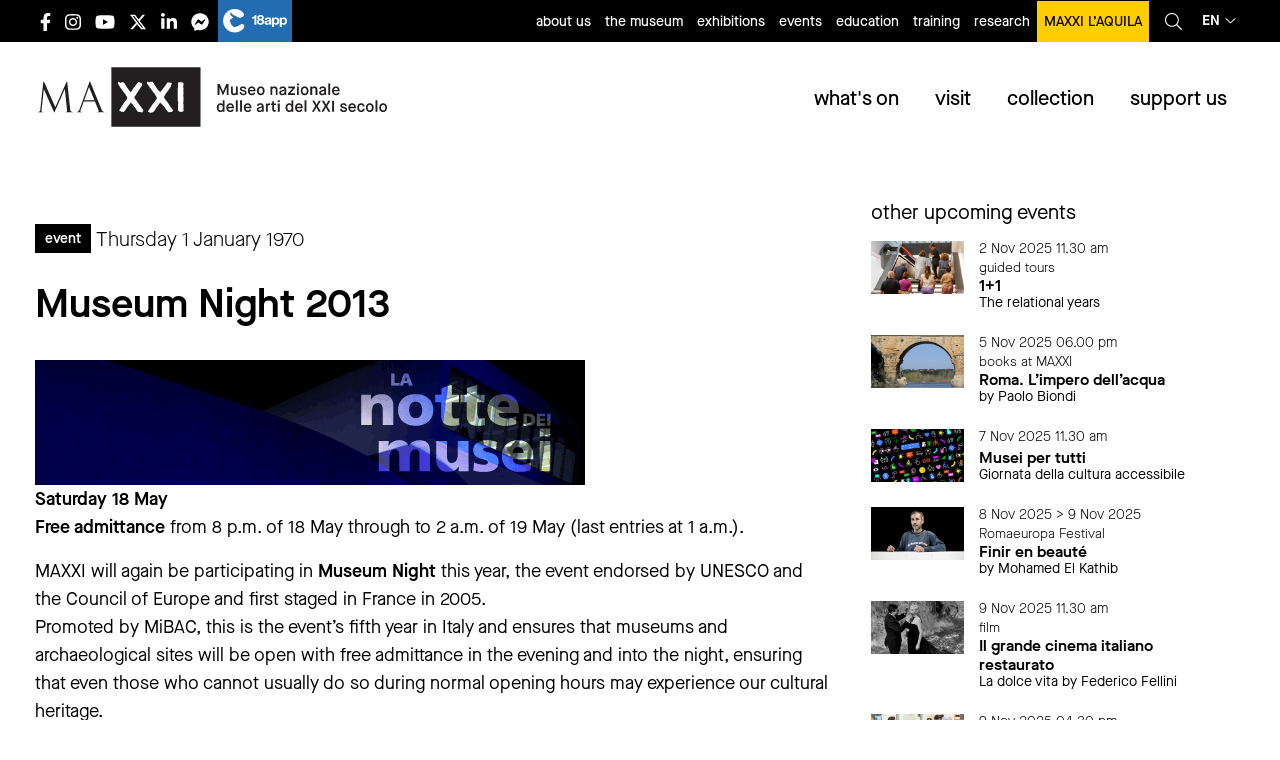

--- FILE ---
content_type: text/html; charset=UTF-8
request_url: https://www.maxxi.art/en/events/la-notte-dei-musei-2013/
body_size: 28124
content:
<!DOCTYPE html><html lang="en-US"
 prefix="og: https://ogp.me/ns#"  class="no-js"><head><meta charset=" UTF-8" /><meta name="viewport" content="width=device-width, initial-scale=1, minimum-scale=1, maximum-scale=1,user-scalable=no" /><link rel="apple-touch-icon" sizes="180x180" href="/favs/apple-touch-icon.png?v=XBynLRBg5z"><link rel="icon" type="image/png" sizes="32x32" href="/favs/favicon-32x32.png?v=XBynLRBg5z"><link rel="icon" type="image/png" sizes="16x16" href="/favs/favicon-16x16.png?v=XBynLRBg5z"><link rel="manifest" href="/favs/site.webmanifest?v=XBynLRBg5z"><link rel="mask-icon" href="/favs/safari-pinned-tab.svg?v=XBynLRBg5z" color="#000000"><link rel="shortcut icon" href="/favs/favicon.ico?v=XBynLRBg5z"><meta name="msapplication-TileColor" content="#ffffff"><meta name="msapplication-config" content="/favs/browserconfig.xml?v=XBynLRBg5z"><meta name="theme-color" content="#ffffff"><meta name="facebook-domain-verification" content="d2aq8x49o8gjcnuyknew4tra2snvn8" /><title>Museum Night 2013 | MAXXI</title><meta name="description" content="Saturday 18 May Free admittance from 8 p.m. of 18 May through to 2 a.m. of 19 May (last entries at 1 a.m.). MAXXI will again be participating in Museum Night this year, the event endorsed by UNESCO and the Council of Europe and first staged in France in 2005. Promoted by MiBAC, this is..." /><meta name="robots" content="max-snippet:-1, max-image-preview:large, max-video-preview:-1" /><link rel="canonical" href="https://www.maxxi.art/en/events/la-notte-dei-musei-2013/" /><meta property="og:locale" content="en_US" /><meta property="og:site_name" content="MAXXI" /><meta property="og:type" content="article" /><meta property="og:title" content="Museum Night 2013 | MAXXI" /><meta property="og:description" content="Saturday 18 May Free admittance from 8 p.m. of 18 May through to 2 a.m. of 19 May (last entries at 1 a.m.). MAXXI will again be participating in Museum Night this year, the event endorsed by UNESCO and the Council of Europe and first staged in France in 2005. Promoted by MiBAC, this is..." /><meta property="og:url" content="https://www.maxxi.art/en/events/la-notte-dei-musei-2013/" /><meta property="fb:admins" content="100002269582809" /><meta property="og:image" content="https://www.maxxi.art/wp-content/uploads/2015/04/logo_MAXXI_istituzionale_grigio_171114.png" /><meta property="og:image:secure_url" content="https://www.maxxi.art/wp-content/uploads/2015/04/logo_MAXXI_istituzionale_grigio_171114.png" /><meta property="og:image:width" content="1135" /><meta property="og:image:height" content="379" /><meta property="article:published_time" content="2012-01-06T01:00:00+00:00" /><meta property="article:modified_time" content="2015-04-10T11:55:07+00:00" /><meta property="article:publisher" content="https://www.facebook.com/messages/t/museomaxxi" /><meta name="twitter:card" content="summary" /><meta name="twitter:site" content="@Museo_MAXXI" /><meta name="twitter:domain" content="www.maxxi.art" /><meta name="twitter:title" content="Museum Night 2013 | MAXXI" /><meta name="twitter:description" content="Saturday 18 May Free admittance from 8 p.m. of 18 May through to 2 a.m. of 19 May (last entries at 1 a.m.). MAXXI will again be participating in Museum Night this year, the event endorsed by UNESCO and the Council of Europe and first staged in France in 2005. Promoted by MiBAC, this is..." /><meta name="twitter:image" content="https://www.maxxi.art/wp-content/uploads/2015/04/logo_MAXXI_istituzionale_grigio_171114.png" /> <script type="application/ld+json" class="aioseo-schema">{"@context":"https:\/\/schema.org","@graph":[{"@type":"WebSite","@id":"https:\/\/www.maxxi.art\/en\/#website","url":"https:\/\/www.maxxi.art\/en\/","name":"MAXXI","description":"National Museum of the 21st Century Arts","inLanguage":"en-US","publisher":{"@id":"https:\/\/www.maxxi.art\/en\/#organization"}},{"@type":"Organization","@id":"https:\/\/www.maxxi.art\/en\/#organization","name":"MAXXI - Museo nazionale delle Arti del XXI secolo","url":"https:\/\/www.maxxi.art\/en\/","logo":{"@type":"ImageObject","@id":"https:\/\/www.maxxi.art\/en\/#organizationLogo","url":"https:\/\/www.maxxi.art\/wp-content\/uploads\/2020\/04\/logo_MAXXI.png","width":4725,"height":1576},"image":{"@id":"https:\/\/www.maxxi.art\/en\/#organizationLogo"},"sameAs":["https:\/\/www.facebook.com\/messages\/t\/museomaxxi","https:\/\/twitter.com\/Museo_MAXXI","https:\/\/www.instagram.com\/museomaxxi\/","https:\/\/www.youtube.com\/user\/MuseoMAXXI","https:\/\/www.linkedin.com\/company\/maxxi-museo-nazionale-delle-arti-del-xxi-secolo\/"]},{"@type":"BreadcrumbList","@id":"https:\/\/www.maxxi.art\/en\/events\/la-notte-dei-musei-2013\/#breadcrumblist","itemListElement":[{"@type":"ListItem","@id":"https:\/\/www.maxxi.art\/en\/#listItem","position":1,"item":{"@type":"WebPage","@id":"https:\/\/www.maxxi.art\/en\/","name":"Home","description":"Sito ufficiale del MAXXI Museo nazionale delle arti del XXI secolo con sede a Roma, progettato dall'architetto Zaha Hadid e gestito dall'omonima fondazione.","url":"https:\/\/www.maxxi.art\/en\/"},"nextItem":"https:\/\/www.maxxi.art\/en\/events\/la-notte-dei-musei-2013\/#listItem"},{"@type":"ListItem","@id":"https:\/\/www.maxxi.art\/en\/events\/la-notte-dei-musei-2013\/#listItem","position":2,"item":{"@type":"WebPage","@id":"https:\/\/www.maxxi.art\/en\/events\/la-notte-dei-musei-2013\/","name":"Museum Night 2013","description":"Saturday 18 May Free admittance from 8 p.m. of 18 May through to 2 a.m. of 19 May (last entries at 1 a.m.). MAXXI will again be participating in Museum Night this year, the event endorsed by UNESCO and the Council of Europe and first staged in France in 2005. Promoted by MiBAC, this is...","url":"https:\/\/www.maxxi.art\/en\/events\/la-notte-dei-musei-2013\/"},"previousItem":"https:\/\/www.maxxi.art\/en\/#listItem"}]},{"@type":"Person","@id":"https:\/\/www.maxxi.art\/en\/author\/fondazionemaxxi\/#author","url":"https:\/\/www.maxxi.art\/en\/author\/fondazionemaxxi\/","name":"fondazionemaxxi","image":{"@type":"ImageObject","@id":"https:\/\/www.maxxi.art\/en\/events\/la-notte-dei-musei-2013\/#authorImage","url":"https:\/\/secure.gravatar.com\/avatar\/527cb163a3d93adb4bb8b4c5932c9cae?s=96&d=mm&r=g","width":96,"height":96,"caption":"fondazionemaxxi"},"sameAs":["https:\/\/www.instagram.com\/museomaxxi\/","https:\/\/www.youtube.com\/user\/MuseoMAXXI","https:\/\/www.linkedin.com\/company\/maxxi-museo-nazionale-delle-arti-del-xxi-secolo\/"]},{"@type":"WebPage","@id":"https:\/\/www.maxxi.art\/en\/events\/la-notte-dei-musei-2013\/#webpage","url":"https:\/\/www.maxxi.art\/en\/events\/la-notte-dei-musei-2013\/","name":"Museum Night 2013 | MAXXI","description":"Saturday 18 May Free admittance from 8 p.m. of 18 May through to 2 a.m. of 19 May (last entries at 1 a.m.). MAXXI will again be participating in Museum Night this year, the event endorsed by UNESCO and the Council of Europe and first staged in France in 2005. Promoted by MiBAC, this is...","inLanguage":"en-US","isPartOf":{"@id":"https:\/\/www.maxxi.art\/en\/#website"},"breadcrumb":{"@id":"https:\/\/www.maxxi.art\/en\/events\/la-notte-dei-musei-2013\/#breadcrumblist"},"author":"https:\/\/www.maxxi.art\/en\/author\/fondazionemaxxi\/#author","creator":"https:\/\/www.maxxi.art\/en\/author\/fondazionemaxxi\/#author","datePublished":"2012-01-06T01:00:00+00:00","dateModified":"2015-04-10T11:55:07+00:00"}]}</script> <link rel='dns-prefetch' href='//www.maxxi.art' /><link rel='stylesheet' id='stickylist-css'  href='https://www.maxxi.art/wp-content/cache/autoptimize/css/autoptimize_single_fb26b0c55063a8555e4a56027c83f618.css' type='text/css' media='all' /><link rel='stylesheet' id='wp-block-library-css'  href='https://www.maxxi.art/wp-includes/css/dist/block-library/style.min.css' type='text/css' media='all' /><link rel='stylesheet' id='events-manager-css'  href='https://www.maxxi.art/wp-content/cache/autoptimize/css/autoptimize_single_03d16d78062c2b2fa8e05d7e27f2c13f.css' type='text/css' media='all' /><link rel='stylesheet' id='cmplz-general-css'  href='https://www.maxxi.art/wp-content/plugins/complianz-gdpr-premium/assets/css/cookieblocker.min.css' type='text/css' media='all' /><link rel='stylesheet' id='wp-pagenavi-css'  href='https://www.maxxi.art/wp-content/cache/autoptimize/css/autoptimize_single_73d29ecb3ae4eb2b78712fab3a46d32d.css' type='text/css' media='all' /><link rel='stylesheet' id='dflip-icons-style-css'  href='https://www.maxxi.art/wp-content/plugins/3d-flipbook-dflip-lite/assets/css/themify-icons.min.css' type='text/css' media='all' /><link rel='stylesheet' id='dflip-style-css'  href='https://www.maxxi.art/wp-content/plugins/3d-flipbook-dflip-lite/assets/css/dflip.min.css' type='text/css' media='all' /><link rel='stylesheet' id='newsletter-css'  href='https://www.maxxi.art/wp-content/cache/autoptimize/css/autoptimize_single_e82f7c1bf34a75131708b4d9028fd6f1.css' type='text/css' media='all' /><link rel='stylesheet' id='lightbox-css-css'  href='https://www.maxxi.art/wp-content/themes/maxxi2020/lightbox/css/lightbox.min.css' type='text/css' media='all' /><link rel='stylesheet' id='app-css-css'  href='https://www.maxxi.art/wp-content/cache/autoptimize/css/autoptimize_single_16e6c96620a027f9d92660f2cb72e5ca.css' type='text/css' media='all' /><link rel='stylesheet' id='stampa-css-css'  href='https://www.maxxi.art/wp-content/cache/autoptimize/css/autoptimize_single_e760ff0cabbcd4da489ead84097f5cc3.css' type='text/css' media='all' /> <script type='text/javascript' src='https://www.maxxi.art/wp-includes/js/jquery/jquery.js'></script> <script defer type='text/javascript' src='https://www.maxxi.art/wp-includes/js/jquery/jquery-migrate.min.js'></script> <script defer type='text/javascript' src='https://www.maxxi.art/wp-includes/js/jquery/ui/core.min.js'></script> <script defer type='text/javascript' src='https://www.maxxi.art/wp-includes/js/jquery/ui/widget.min.js'></script> <script defer type='text/javascript' src='https://www.maxxi.art/wp-includes/js/jquery/ui/position.min.js'></script> <script defer type='text/javascript' src='https://www.maxxi.art/wp-includes/js/jquery/ui/mouse.min.js'></script> <script defer type='text/javascript' src='https://www.maxxi.art/wp-includes/js/jquery/ui/sortable.min.js'></script> <script defer type='text/javascript' src='https://www.maxxi.art/wp-includes/js/jquery/ui/datepicker.min.js'></script> <script type='text/javascript'>jQuery(document).ready(function(jQuery){jQuery.datepicker.setDefaults({"closeText":"Close","currentText":"Today","monthNames":["January","February","March","April","May","June","July","August","September","October","November","December"],"monthNamesShort":["Jan","Feb","Mar","Apr","May","Jun","Jul","Aug","Sep","Oct","Nov","Dec"],"nextText":"Next","prevText":"Previous","dayNames":["Sunday","Monday","Tuesday","Wednesday","Thursday","Friday","Saturday"],"dayNamesShort":["Sun","Mon","Tue","Wed","Thu","Fri","Sat"],"dayNamesMin":["S","M","T","W","T","F","S"],"dateFormat":"d MM yy","firstDay":1,"isRTL":false});});</script> <script defer type='text/javascript' src='https://www.maxxi.art/wp-includes/js/jquery/ui/menu.min.js'></script> <script defer type='text/javascript' src='https://www.maxxi.art/wp-includes/js/wp-a11y.min.js'></script> <script type='text/javascript'>var uiAutocompleteL10n = {"noResults":"No results found.","oneResult":"1 result found. Use up and down arrow keys to navigate.","manyResults":"%d results found. Use up and down arrow keys to navigate.","itemSelected":"Item selected."};</script> <script defer type='text/javascript' src='https://www.maxxi.art/wp-includes/js/jquery/ui/autocomplete.min.js'></script> <script defer type='text/javascript' src='https://www.maxxi.art/wp-includes/js/jquery/ui/resizable.min.js'></script> <script defer type='text/javascript' src='https://www.maxxi.art/wp-includes/js/jquery/ui/draggable.min.js'></script> <script defer type='text/javascript' src='https://www.maxxi.art/wp-includes/js/jquery/ui/button.min.js'></script> <script defer type='text/javascript' src='https://www.maxxi.art/wp-includes/js/jquery/ui/dialog.min.js'></script> <script type='text/javascript'>var EM = {"ajaxurl":"https:\/\/www.maxxi.art\/wp-admin\/admin-ajax.php","locationajaxurl":"https:\/\/www.maxxi.art\/wp-admin\/admin-ajax.php?action=locations_search","firstDay":"1","locale":"en","dateFormat":"dd\/mm\/yy","ui_css":"https:\/\/www.maxxi.art\/wp-content\/plugins\/events-manager\/includes\/css\/jquery-ui.css","show24hours":"1","is_ssl":"1","txt_search":"Ricerca","txt_searching":"Searching...","txt_loading":"Loading..."};</script> <script defer type='text/javascript' src='https://www.maxxi.art/wp-content/cache/autoptimize/js/autoptimize_single_f32cef4366d8c3555eed9247fdfe8f23.js'></script> <link rel='https://api.w.org/' href='https://www.maxxi.art/en/wp-json/' /><link rel='shortlink' href='https://www.maxxi.art/en/?p=49657' /> <style type="text/css">.qtranxs_flag_it {background-image: url(https://www.maxxi.art/wp-content/plugins/qtranslate/flags/it.png); background-repeat: no-repeat;}
.qtranxs_flag_en {background-image: url(https://www.maxxi.art/wp-content/plugins/qtranslate/flags/gb.png); background-repeat: no-repeat;}</style><link hreflang="it" href="https://www.maxxi.art/events/la-notte-dei-musei-2013/" rel="alternate" /><link hreflang="en" href="https://www.maxxi.art/en/events/la-notte-dei-musei-2013/" rel="alternate" /><link hreflang="x-default" href="https://www.maxxi.art/en/events/la-notte-dei-musei-2013/" rel="alternate" /><style>.cmplz-hidden{display:none!important;}</style><script data-cfasync="false">var dFlipLocation = "https://www.maxxi.art/wp-content/plugins/3d-flipbook-dflip-lite/assets/"; var dFlipWPGlobal = {"text":{"toggleSound":"Turn on\/off Sound","toggleThumbnails":"Toggle Thumbnails","toggleOutline":"Toggle Outline\/Bookmark","previousPage":"Previous Page","nextPage":"Next Page","toggleFullscreen":"Toggle Fullscreen","zoomIn":"Zoom In","zoomOut":"Zoom Out","toggleHelp":"Toggle Help","singlePageMode":"Single Page Mode","doublePageMode":"Double Page Mode","downloadPDFFile":"Download PDF File","gotoFirstPage":"Goto First Page","gotoLastPage":"Goto Last Page","share":"Share","mailSubject":"I wanted you to see this FlipBook","mailBody":"Check out this site {{url}}","loading":"DearFlip: Loading "},"moreControls":"download,pageMode,startPage,endPage,sound","hideControls":"","scrollWheel":"true","backgroundColor":"#777","backgroundImage":"","height":"auto","paddingLeft":"20","paddingRight":"20","controlsPosition":"bottom","duration":800,"soundEnable":"true","enableDownload":"true","enableAnnotation":"false","enableAnalytics":"false","webgl":"true","hard":"none","maxTextureSize":"1600","rangeChunkSize":"524288","zoomRatio":1.5,"stiffness":3,"pageMode":"0","singlePageMode":"0","pageSize":"0","autoPlay":"false","autoPlayDuration":5000,"autoPlayStart":"false","linkTarget":"2","sharePrefix":"dearflip-"};</script>  <script type="application/ld+json" class="saswp-schema-markup-output">[{"@context":"https:\/\/schema.org","@graph":[{"@context":"https:\/\/schema.org","@type":"SiteNavigationElement","@id":"https:\/\/www.maxxi.art\/en\/#Menu cosa accade","name":"exhibitions","url":"https:\/\/www.maxxi.art\/events\/categories\/mostre\/"},{"@context":"https:\/\/schema.org","@type":"SiteNavigationElement","@id":"https:\/\/www.maxxi.art\/en\/#Menu cosa accade","name":"events","url":"https:\/\/www.maxxi.art\/events\/categories\/eventi\/"},{"@context":"https:\/\/schema.org","@type":"SiteNavigationElement","@id":"https:\/\/www.maxxi.art\/en\/#Menu cosa accade","name":"education","url":"https:\/\/www.maxxi.art\/events\/categories\/eventi\/educazione\/"},{"@context":"https:\/\/schema.org","@type":"SiteNavigationElement","@id":"https:\/\/www.maxxi.art\/en\/#Menu cosa accade","name":"news","url":"https:\/\/www.maxxi.art\/events\/categories\/segnaliamo\/"},{"@context":"https:\/\/schema.org","@type":"SiteNavigationElement","@id":"https:\/\/www.maxxi.art\/en\/#Menu cosa accade","name":"open call","url":"https:\/\/www.maxxi.art\/events\/categories\/open-call\/"},{"@context":"https:\/\/schema.org","@type":"SiteNavigationElement","@id":"https:\/\/www.maxxi.art\/en\/#Menu cosa accade","name":"MAXXI in the world","url":"https:\/\/www.maxxi.art\/maxxi-nel-mondo\/"}]},

{"@context":"https:\/\/schema.org","@type":"Event","@id":"https:\/\/www.maxxi.art\/en\/events\/la-notte-dei-musei-2013\/#event","name":"Museum Night 2013","description":"Saturday 18 May Free admittance from 8 p.m. of 18 May through to 2 a.m. of 19 May (last entries at 1 a.m.). MAXXI will again be participating in Museum Night this year, the event endorsed by UNESCO and the Council of Europe and first staged in France in 2005. Promoted by MiBAC, this is","location":[[],{"@type":"Place","name":"MAXXI - Museo delle Arti del XXI Secolo","address":{"streetAddress":"Via Guido Reni 4A - 00196 Roma"}}],"startDate":"2013-05-17T22:00:00+02:00","endDate":"2013-05-18T21:59:59+02:00","image":[],"offers":{"url":"https:\/\/www.maxxi.art\/en\/events\/la-notte-dei-musei-2013\/"}}]</script> <style type="text/css" id="wp-custom-css">.mv-wtp {height:60vh}
@media (max-width:640px) {
	.mv-wtp {height:90vh}
}

#gform_310 .instruction {display:none;}
#gform_310 .charleft.ginput_counter {display:none;}

.gv-table-view td a {text-decoration:underline;}

.gv-table-view td:first-child a {
    text-decoration: none;
}

.gv-table-view {
    table-layout: fixed;
    width: 100%;
    display: block;
    overflow-x: scroll;
    white-space: nowrap;
}
body .gform_wrapper ul li.gfield {
	width:100%;
}

body .gform_wrapper .gsection {
	margin-bottom:0rem !important;
	margin-top:3rem !important;
}

button.cmplz-show {display:none;}

@media print, screen and (max-width: 39.99875em){
footer.footer .main-footer .loghi-footer img {
    height: 60px;
    margin-bottom: 25px;
    margin-right: 20px;
}
	}

button.cmplz-accept-service {     display: inline-block;
    vertical-align: middle;
    margin: 0 0 1rem;
    padding: 0.8em 1em;
    border: 1px solid transparent;
    border-radius: 0;
    transition: background-color .25s ease-out,color .25s ease-out;
    font-family: inherit;
    font-size: 1rem;
    font-weight: 500;
    line-height: 1;
    text-align: center;
    cursor: pointer;
        background-color: #fff;
    color: #000;
    
}

.page-template-page-formazione .formazione-list .item .text .data, .page-template-page-formazione .formazione-list .item .text .iscrizioni, .page-template-page-formazione .formazione-list .item .text .prezzo,.single-event .evento .meta.formazione .data, .single-event .evento .meta.formazione .iscrizioni, .single-event .evento .meta.formazione .prezzo, .single-programmi-educativi .evento .meta.formazione .data, .single-programmi-educativi .evento .meta.formazione .iscrizioni, .single-programmi-educativi .evento .meta.formazione .prezzo {
	text-transform:initial;
}

.single-event .approfondimenti .item .img-cont img, .single-programmi-educativi .approfondimenti .item .img-cont img {
    max-width: 100%;
    height: auto;
    width: auto;
    position: relative;
    top: initial;
    left: initial;
    -webkit-transform: none;
    -ms-transform: none;
    transform: none;
    min-width: initial;
    min-height: initial;
}


@media (max-width: 1024px){
.single-event #main-content.evento .corpo-testo, .single-event #main-content.evento .approfondimenti, .single-event #main-content.evento .eventi_correlati, .single-programmi-educativi #main-content.evento .corpo-testo, .single-programmi-educativi #main-content.evento .approfondimenti, .single-programmi-educativi #main-content.evento .eventi_correlati,.single-event #main-content.mostra .testata, .single-event #main-content.mostra .meta, .single-event #main-content.mostra .corpo-testo, .single-event #main-content.mostra .approfondimenti, .single-event #main-content.mostra .section-cont, .single-programmi-educativi #main-content.mostra .testata, .single-programmi-educativi #main-content.mostra .meta, .single-programmi-educativi #main-content.mostra .corpo-testo, .single-programmi-educativi #main-content.mostra .approfondimenti, .single-programmi-educativi #main-content.mostra .section-cont {
    width: 100% !important;
  
}
}
header.main-header .topbar .language_select>a {
    display: flex;
    flex-direction: row;
    flex-wrap: nowrap;
    align-content: center;
    align-items: center;
    justify-content: center;
}

.post-type-archive-editoria .lista-editoria .item .inner {
	padding-top: 0.9375rem;
}

.page-template-page-maxxi-nel-mondo .archive-event-list h1 {
	text-transform:initial;
}
.post-type-archive-editoria .lista-editoria .item h2,.page-template-page-consultazione .editoria .item h3 {

    word-break: break-word;

}
.single-event .datecat .cat, .single-programmi-educativi .datecat .cat {
	text-transform:initial;
}

a.skip-main {
    left:-999px;
    position:absolute;
    top:auto;
    width:1px;
    height:1px;
    overflow:hidden;
    z-index:-999;
}
a.skip-main:focus, a.skip-main:active {
    color: #000;
    background-color:#ffcd00;
    left: auto;
    top: auto;
   width: 100%;
    height: auto;
    overflow: auto;
    margin: 0 auto;
    padding:10px;
    text-align:center;
    font-size:1.2em;
    z-index:999;
		font-weight:bold;
}

li.menu-item-53708 a {
text-transform:initial !important;
}

.page-id-77622 #sidebar .correlazioni .item .testo_e_immagini.affiancata .testo {
    margin-top: 0.7rem;
    border-bottom: 1px solid black;
    width: 100%;
}
.page-id-77622 #sidebar .correlazioni .item .testo_e_immagini.affiancata .testo p {
	margin-bottom:0.8rem
}
ul.mymaxxi li {
	width:33.333%
}
ul.mymaxxi li a {
text-transform:initial;
}

ul.mymaxxi li.young a {
    background-color: #007e8c;
}

ul.mymaxxi li.individual a {
    background-color: #fe7e8b;
}
ul.mymaxxi li.senior a {
    background-color: #eecb00;
}

.fisa-gruppo {
font-size: 1.125rem;
    font-weight: 400;
}
#gform_415 .gfield_required {
	display:none;
}

footer.footer .main-footer .loghi-footer a:nth-child(4) {
    margin-top: 20px;
}
footer.footer .main-footer .loghi-footer a {
padding-top:5px;
}

@media print, screen and (max-width: 39.9988em) {
	footer.footer .main-footer .loghi-footer img {
		        margin-bottom: 0;
	}
}

.corpo-testo .gform_wrapper ul.gfield_radio li {
    margin: 0;
    display: flex;
    align-content: center;
    align-items: center;
}

.gform_wrapper input:not([type=radio]):not([type=checkbox]):not([type=submit]):not([type=button]):not([type=image]):not([type=file]) {
	font-size:16px;
}

.sidebar .textwidget .testo_e_immagini .testo h4 {text-transform:initial;}

@media (min-width:40em) {
	.page-template-page-home .eventi_collezioni .collezioni.new .tabs-panel .image {
width: 33.33333% !important;
}
	.page-template-page-home .eventi_collezioni .collezioni.new .tabs-content {
    min-height: 300px !important;
}
}</style> <script type="text/plain" data-service="facebook" data-category="marketing">! function(f, b, e, v, n, t, s) {
			if (f.fbq) return;
			n = f.fbq = function() {
				n.callMethod ?
					n.callMethod.apply(n, arguments) : n.queue.push(arguments)
			};
			if (!f._fbq) f._fbq = n;
			n.push = n;
			n.loaded = !0;
			n.version = '2.0';
			n.queue = [];
			t = b.createElement(e);
			t.async = !0;
			t.src = v;
			s = b.getElementsByTagName(e)[0];
			s.parentNode.insertBefore(t, s)
		}(window, document, 'script',
			'https://connect.facebook.net/en_US/fbevents.js');
		fbq('init', '667523790309263');
		fbq('track', 'PageView');</script> <noscript><img height="1" width="1" style="display:none" src="https://www.facebook.com/tr?id=667523790309263&ev=PageView&noscript=1" /></noscript></head><body data-rsssl=1 data-cmplz=2 class="event-template-default single single-event postid-49657"><div id="fb-root"></div> <script type="text/plain" data-service="facebook" data-category="marketing">(function(d, s, id) {
			var js, fjs = d.getElementsByTagName(s)[0];
			if (d.getElementById(id)) return;
			js = d.createElement(s);
			js.id = id;
			js.src = "//connect.facebook.net/it_IT/all.js#xfbml=1";
			fjs.parentNode.insertBefore(js, fjs);
		}(document, 'script', 'facebook-jssdk'));</script>  <script type="text/plain" data-service="matomo" data-category="statistics">var _paq = window._paq = window._paq || [];

		/* tracker methods like "setCustomDimension" should be called before "trackPageView" */

		_paq.push(['trackPageView']);

		_paq.push(['enableLinkTracking']);

		(function() {

			var u = "https://stats.maxxi.art/";

			_paq.push(['setTrackerUrl', u + 'matomo.php']);

			_paq.push(['setSiteId', '1']);

			var d = document,
				g = d.createElement('script'),
				s = d.getElementsByTagName('script')[0];

			g.async = true;
			g.src = u + 'matomo.js';
			s.parentNode.insertBefore(g, s);

		})();</script> <div class="off-canvas-wrapper"><div class="off-canvas position-right" id="off-canvas" data-off-canvas><div class="right-off-canvas-menu menu-mobile-container"><div class="top"> <button class="close-button" aria-label="Close menu" type="button" data-close> <span aria-hidden="true">&times;</span> </button><div class='language_select'> <a href='javascript:void(0)'> en<i class="fal fa-angle-down"></i> </a><div class='submenu'> <a href='https://www.maxxi.art/it/events/la-notte-dei-musei-2013/'>Italiano</a> <a href='https://www.maxxi.art/en/events/la-notte-dei-musei-2013/'>English</a></div></div></div><ul class="offcanvas-menu-cont vertical accordion-menu menu" data-accordion-menu data-multi-open="false" data-slide-speed="200"><li class="menu-mobile-title"><a href="/">home</a></li><li class="menu-mobile-title has-children has-submenu" id="menu-menu-cosa-accade"><a href="#">what's on</a><ul id="menu-menu-cosa-accade" class="menu vertical nested "><li id="menu-item-47609" class="menu-item menu-item-type-taxonomy menu-item-object-event-categories menu-item-47609"><a href="https://www.maxxi.art/en/events/categories/mostre/">exhibitions</a></li><li id="menu-item-47610" class="menu-item menu-item-type-taxonomy menu-item-object-event-categories current-event-ancestor current-menu-parent current-event-parent menu-item-47610"><a href="https://www.maxxi.art/en/events/categories/eventi/">events</a></li><li id="menu-item-47611" class="menu-item menu-item-type-taxonomy menu-item-object-event-categories menu-item-47611"><a href="https://www.maxxi.art/en/events/categories/eventi/educazione/">education</a></li><li id="menu-item-51513" class="menu-item menu-item-type-taxonomy menu-item-object-event-categories menu-item-51513"><a href="https://www.maxxi.art/en/events/categories/segnaliamo/">news</a></li><li id="menu-item-56025" class="menu-item menu-item-type-taxonomy menu-item-object-event-categories menu-item-56025"><a href="https://www.maxxi.art/en/events/categories/open-call/">open call</a></li><li id="menu-item-62774" class="menu-item menu-item-type-post_type menu-item-object-page menu-item-62774"><a href="https://www.maxxi.art/en/maxxi-nel-mondo/">MAXXI in the world</a></li></ul></li><li class="menu-mobile-title has-children has-submenu" id="menu-menu-visita-il-maxxi"><a href="#">visit</a><ul id="menu-menu-visita-il-maxxi" class="menu vertical nested "><li id="menu-item-51506" class="menu-item menu-item-type-post_type menu-item-object-page menu-item-51506"><a href="https://www.maxxi.art/en/orari-e-biglietteria/">opening hours and tickets</a></li><li id="menu-item-51505" class="menu-item menu-item-type-post_type menu-item-object-page menu-item-51505"><a href="https://www.maxxi.art/en/come-raggiungerci/">getting here</a></li><li id="menu-item-51509" class="menu-item menu-item-type-post_type menu-item-object-page menu-item-51509"><a href="https://www.maxxi.art/en/accessibilita/">accessibility</a></li><li id="menu-item-56392" class="menu-item menu-item-type-post_type menu-item-object-page menu-item-56392"><a href="https://www.maxxi.art/en/visite-guidate/">guided tours</a></li><li id="menu-item-51510" class="menu-item menu-item-type-post_type menu-item-object-page menu-item-51510"><a href="https://www.maxxi.art/en/indicazioni-per-i-visitatori/">instructions for visitors</a></li><li id="menu-item-79448" class="menu-item menu-item-type-post_type menu-item-object-page menu-item-79448"><a href="https://www.maxxi.art/en/bookshop/">bookshop</a></li><li id="menu-item-79449" class="menu-item menu-item-type-post_type menu-item-object-page menu-item-79449"><a href="https://www.maxxi.art/en/caffetteria-palombini-maxxi/">café</a></li><li id="menu-item-79447" class="menu-item menu-item-type-post_type menu-item-object-page menu-item-79447"><a href="https://www.maxxi.art/en/mediterraneo-ristorante-e-giardino/">restaurant</a></li><li id="menu-item-51507" class="menu-item menu-item-type-post_type menu-item-object-page menu-item-51507"><a href="https://www.maxxi.art/en/contatti/">contacts</a></li></ul></li><li class="menu-mobile-title has-children has-submenu" id="menu-menu-collezioni"><a href="#">collections</a><ul id="menu-menu-collezioni" class="menu vertical nested "><li id="menu-item-51975" class="menu-item menu-item-type-post_type menu-item-object-page menu-item-51975"><a href="https://www.maxxi.art/en/arte/">art collections</a></li><li id="menu-item-51976" class="menu-item menu-item-type-post_type menu-item-object-page menu-item-51976"><a href="https://www.maxxi.art/en/collezioni-architettura/">architecture collections</a></li><li id="menu-item-51978" class="menu-item menu-item-type-post_type menu-item-object-page menu-item-51978"><a href="https://www.maxxi.art/en/collezione-fotografia/">photography collections</a></li><li id="menu-item-72417" class="menu-item menu-item-type-post_type menu-item-object-page menu-item-72417"><a href="https://www.maxxi.art/en/centro-archivi/">architecture archives centre</a></li><li id="menu-item-107337" class="menu-item menu-item-type-post_type menu-item-object-page menu-item-107337"><a href="https://www.maxxi.art/en/centro-archivi-di-arte/">arte archive centre</a></li><li id="menu-item-51518" class="menu-item menu-item-type-post_type menu-item-object-page menu-item-51518"><a href="https://www.maxxi.art/en/google-art-project/">google art project</a></li></ul></li><li class="menu-mobile-title has-children has-submenu" id="menu-menu-sostienici"><a href="#">support us</a><ul id="menu-menu-sostienici" class="menu vertical nested "><li id="menu-item-85994" class="menu-item menu-item-type-post_type menu-item-object-page menu-item-has-children menu-item-85994"><a href="https://www.maxxi.art/en/sostienici/">Support us</a></li><li id="menu-item-61092" class="menu-item menu-item-type-post_type menu-item-object-page menu-item-61092"><a href="https://www.maxxi.art/en/art-bonus-diventa-anche-tu-un-mecenate/">art bonus</a></li><li id="menu-item-51473" class="menu-item menu-item-type-post_type menu-item-object-page menu-item-51473"><a href="https://www.maxxi.art/en/cinque-per-mille/">5 per 1000</a></li><li id="menu-item-53708" class="menu-item menu-item-type-post_type menu-item-object-page menu-item-53708"><a href="https://www.maxxi.art/en/acquisition-gala/">MAXXI Gala</a></li></ul></li><li class="menu-mobile-title has-children has-submenu" id="menu-educazione-menu"><a href="https://www.maxxi.art/en/educazione/">Education</a></li><li class="menu-mobile-title"><a href="/?p=68262">training</a></li><li class="menu-mobile-title has-children has-submenu" id="menu-menu-base"><a href="#">Research</a><ul id="menu-menu-base" class="menu vertical nested "><li id="menu-item-72410" class="menu-item menu-item-type-post_type menu-item-object-page menu-item-72410"><a href="https://www.maxxi.art/en/ricerca/">research</a></li><li id="menu-item-72412" class="menu-item menu-item-type-post_type menu-item-object-page menu-item-72412"><a href="https://www.maxxi.art/en/biblioteca/">library</a></li><li id="menu-item-72414" class="menu-item menu-item-type-post_type menu-item-object-page menu-item-72414"><a href="https://www.maxxi.art/en/centro-archivi/">architecture archives centre</a></li><li id="menu-item-54033" class="menu-item menu-item-type-custom menu-item-object-custom menu-item-54033"><a href="/en/editoria/">publishing</a></li></ul></li><li class="menu-mobile-title"><a href="/?p=51450">the architectural project</a></li><li class="menu-mobile-title"><a href="/area-stampa">Press</a></li><li class="menu-mobile-title laquila"><a href="https://maxxilaquila.art/">MAXXI L'Aquila</a></li></ul><hr><p class="titolino">cerca</p><form role="search" method="get" class="search-form" action="https://www.maxxi.art/en/"> <label> <span class="show-for-sr">Cerca</span> <input type="search" class="search-field" autocomplete="off" placeholder="Search..." value="" name="s" title="Search" /> </label> <input type="submit" class="search-submit button" value="search" /></form><hr><p class="titolino"> <a href="https://www.maxxi.art/en/e-news">subscribe to our newsletter</a></p><hr><p class="titolino">follow us</p><div class='social'> <a href='https://www.facebook.com/museomaxxi' target='_blank'><i class="fab fa-facebook-f"></i></a> <a href='https://instagram.com/museomaxxi/' target='_blank'><i class="fab fa-instagram"></i></a> <a href='https://www.youtube.com/user/MuseoMAXXI' target='_blank'><i class="fab fa-youtube"></i></a> <a href='https://twitter.com/Museo_MAXXI' target='_blank'><i class="fab fa-x-twitter"></i></a> <a href='https://www.linkedin.com/company/maxxi-museo-nazionale-delle-arti-del-xxi-secolo' target='_blank'><i class="fab fa-linkedin-in"></i></a> <a href='https://www.facebook.com/messages/t/museomaxxi' target='_blank'><i class="fab fa-facebook-messenger"></i></a></div></div></div><div class="off-canvas-content" data-off-canvas-content><header class="fll main-header" role="banner"> <a class="skip-main" href="#main-content">Salta al contenuto principale</a><div class='topbar fll' ><div class='row'><div class='social column medium-3'> <a title="seguici su facebook" href='https://www.facebook.com/museomaxxi' target='_blank'><i class="fab fa-facebook-f"></i></a> <a title="seguici su instagram " href='https://instagram.com/museomaxxi/' target='_blank'><i class="fab fa-instagram"></i></a> <a title="seguici su youtube" href='https://www.youtube.com/user/MuseoMAXXI' target='_blank'><i class="fab fa-youtube"></i></a> <a title="seguici su twitter" href='https://twitter.com/Museo_MAXXI' target='_blank'><i class="fab fa-x-twitter"></i></a> <a title="seguici su linkedin" href='https://www.linkedin.com/company/maxxi-museo-nazionale-delle-arti-del-xxi-secolo' target='_blank'><i class="fab fa-linkedin-in"></i></a> <a title="contattaci su messenger" href='https://www.facebook.com/messages/t/museomaxxi' target='_blank'><i class="fab fa-facebook-messenger"></i></a> <a title="18 app" href='https://www.maxxi.art/en/events/hai-18-anni-entra-al-maxxi-con-il-bonus-cultura/' class="diciottoapp"><img src='https://www.maxxi.art/wp-content/themes/maxxi2020/images/social/18app.png' alt='icona 18app' /></a></div><div class='column menu-cont medium-9'><nav class="menu_principale"><ul id="menu-main-menu" class=""><li id="menu-item-51463" class="menu-item menu-item-type-post_type menu-item-object-page menu-item-51463"><a href="https://www.maxxi.art/en/chi-siamo/">about us</a></li><li id="menu-item-63280" class="menu-item menu-item-type-post_type menu-item-object-page menu-item-63280"><a href="https://www.maxxi.art/en/progetto-architettonico/">the museum</a></li><li id="menu-item-67" class="menu-item menu-item-type-taxonomy menu-item-object-event-categories menu-item-67"><a href="https://www.maxxi.art/en/events/categories/mostre/">exhibitions</a></li><li id="menu-item-71" class="menu-item menu-item-type-taxonomy menu-item-object-event-categories current-event-ancestor current-menu-parent current-event-parent menu-item-71"><a href="https://www.maxxi.art/en/events/categories/eventi/">events</a></li><li id="menu-item-72383" class="menu-item menu-item-type-post_type menu-item-object-page menu-item-72383"><a href="https://www.maxxi.art/en/educazione/">education</a></li><li id="menu-item-70347" class="menu-item menu-item-type-post_type menu-item-object-page menu-item-70347"><a href="https://www.maxxi.art/en/formazione/">training</a></li><li id="menu-item-72415" class="menu-item menu-item-type-post_type menu-item-object-page menu-item-72415"><a href="https://www.maxxi.art/en/ricerca/">research</a></li><li id="menu-item-80035" class="laquila menu-item menu-item-type-custom menu-item-object-custom menu-item-80035"><a target="_blank" href="https://maxxilaquila.art/">MAXXI L&#8217;AQUILA</a></li></ul></nav> <a href='#' title="cerca nel sito" class='search'><i class="fal fa-search"></i></a><div class='language_select'> <a href='javascript:void(0)'>en<i class="fal fa-angle-down"></i></a><div class='submenu'> <a href='https://www.maxxi.art/it/events/la-notte-dei-musei-2013/'>Italiano</a> <a href='https://www.maxxi.art/en/events/la-notte-dei-musei-2013/'>English</a></div></div></div></div></div><div class='searchbar fll'><div class='row'><div class="medium-12 column"><form role="search" method="get" class="search-form" action="https://www.maxxi.art/en/"> <label> <span class="show-for-sr">Cerca</span> <input type="search" class="search-field" autocomplete="off" placeholder="Search..." value="" name="s" title="Search" /> </label> <input type="submit" class="search-submit button" value="search" /></form></div></div></div><div class='headbar fll'><div class='row'><div class='logo large-4 medium-5 small-8 column'> <a href='https://www.maxxi.art/en/'> <img src="https://www.maxxi.art/wp-content/themes/maxxi2020/assets/images/maxxi-logo.svg" alt="MAXXI - Museo nazionale delle arti del XXI secolo"> </a></div><nav class="megamenu large-8 medium-7 column"><ul class=''><li><a href='#' id='cosa_accade'>what's on</a></li><li><a href='#' id='visita'>visit</a></li><li><a href='#' id='collezioni'>collection</a></li><li><a href='#' id='sostieni'>support us</a></li></ul></nav><div class="right-off-canvas-toggle" data-toggle="off-canvas" id="menu-toggle"> <i class="far fa-bars"></i></div></div><div class='menu_toggle fll' id='cosa_accade_content'> <a href="#" class='close-mm' aria-label="chiudi megamenu"><i class="fal fa-fw fa-times"></i></a><div class='row'><div class='medium-3 column menu_laterale'><div class="menu-menu-cosa-accade-container"><ul id="menu-menu-cosa-accade-1" class="menu"><li class="menu-item menu-item-type-taxonomy menu-item-object-event-categories menu-item-47609"><a href="https://www.maxxi.art/en/events/categories/mostre/">exhibitions</a></li><li class="menu-item menu-item-type-taxonomy menu-item-object-event-categories current-event-ancestor current-menu-parent current-event-parent menu-item-47610"><a href="https://www.maxxi.art/en/events/categories/eventi/">events</a></li><li class="menu-item menu-item-type-taxonomy menu-item-object-event-categories menu-item-47611"><a href="https://www.maxxi.art/en/events/categories/eventi/educazione/">education</a></li><li class="menu-item menu-item-type-taxonomy menu-item-object-event-categories menu-item-51513"><a href="https://www.maxxi.art/en/events/categories/segnaliamo/">news</a></li><li class="menu-item menu-item-type-taxonomy menu-item-object-event-categories menu-item-56025"><a href="https://www.maxxi.art/en/events/categories/open-call/">open call</a></li><li class="menu-item menu-item-type-post_type menu-item-object-page menu-item-62774"><a href="https://www.maxxi.art/en/maxxi-nel-mondo/">MAXXI in the world</a></li></ul></div> <a class="newsl-cont" href='https://www.maxxi.art/en/e-news/'> <i class="fak fa-newsletter fa-fw"></i> subscribe to our newsletter and keep up to date with what’s going on at MAXXI </a></div><div class=' medium-9 column inner-main'><ul class="tabs" data-tabs id="mm-whatson-tabs"><li class="tabs-title is-active"><h2><a href="#oggi-tab" aria-selected="true"> today </a></h2></li><li class="tabs-title"><h2><a href="#inarrivo-tab"> upcoming </a></h2></li></ul><div class="tabs-content" data-tabs-content="mm-whatson-tabs"><div class="tabs-panel is-active" id="oggi-tab" data-equalizer="oggi-tab" data-equalize-by-row="true"><div class='list_eventi oggi row'><div class='item medium-3 column' data-equalizer-watch="oggi-tab"> <a href='https://www.maxxi.art/en/events/the-large-glass/' title="MAXXI Collection The Large Glass"><div class='img-cont fll'><img width="300" height="169" src="https://www.maxxi.art/wp-content/uploads/2024/11/the_large_glass_img-300x169.jpg" class="attachment-medium size-medium wp-post-image" alt="" srcset="https://www.maxxi.art/wp-content/uploads/2024/11/the_large_glass_img-300x169.jpg 300w, https://www.maxxi.art/wp-content/uploads/2024/11/the_large_glass_img-768x432.jpg 768w, https://www.maxxi.art/wp-content/uploads/2024/11/the_large_glass_img-1024x576.jpg 1024w, https://www.maxxi.art/wp-content/uploads/2024/11/the_large_glass_img-191x107.jpg 191w" sizes="(max-width: 300px) 100vw, 300px" /></div><div class='testo fll'><div class="cat ">exhibition</div><h3 class="event-title with-sub"><span class="sovratitolo">MAXXI Collection</span>The Large Glass<span class="sottotitolo">curated by Alex Da Corte</span></h3><div class='data'> 13 Dec 2024 > 25 Oct 2026</div> </a></div></div><div class='item medium-3 column' data-equalizer-watch="oggi-tab"> <a href='https://www.maxxi.art/en/events/stadi/' title=" Stadi"><div class='img-cont fll'><img width="300" height="169" src="https://www.maxxi.art/wp-content/uploads/2025/05/stadi-img-300x169.jpg" class="attachment-medium size-medium wp-post-image" alt="" srcset="https://www.maxxi.art/wp-content/uploads/2025/05/stadi-img-300x169.jpg 300w, https://www.maxxi.art/wp-content/uploads/2025/05/stadi-img-768x432.jpg 768w, https://www.maxxi.art/wp-content/uploads/2025/05/stadi-img-1024x576.jpg 1024w, https://www.maxxi.art/wp-content/uploads/2025/05/stadi-img-191x107.jpg 191w" sizes="(max-width: 300px) 100vw, 300px" /></div><div class='testo fll'><div class="cat ">exhibition</div><h3 class="event-title with-sub">Stadi<span class="sottotitolo">Architecture of a Myth</span></h3><div class='data'> 30 May 2025 > 9 Nov 2025</div> </a></div></div><div class='item medium-3 column' data-equalizer-watch="oggi-tab"> <a href='https://www.maxxi.art/en/events/douglas-gordon/' title=" Douglas Gordon"><div class='img-cont fll'><img width="300" height="169" src="https://www.maxxi.art/wp-content/uploads/2025/03/douglas_gordon-img-300x169.jpg" class="attachment-medium size-medium wp-post-image" alt="" srcset="https://www.maxxi.art/wp-content/uploads/2025/03/douglas_gordon-img-300x169.jpg 300w, https://www.maxxi.art/wp-content/uploads/2025/03/douglas_gordon-img-768x432.jpg 768w, https://www.maxxi.art/wp-content/uploads/2025/03/douglas_gordon-img-1024x576.jpg 1024w, https://www.maxxi.art/wp-content/uploads/2025/03/douglas_gordon-img-191x107.jpg 191w" sizes="(max-width: 300px) 100vw, 300px" /></div><div class='testo fll'><div class="cat ">exhibition</div><h3 class="event-title with-sub">Douglas Gordon<span class="sottotitolo">Pretty much every film and video work from about 1992 until now’ish…</span></h3><div class='data'> 30 May 2025 > 23 Nov 2025</div> </a></div></div><div class='item medium-3 column' data-equalizer-watch="oggi-tab"> <a href='https://www.maxxi.art/en/events/1plus1-the-relational-years/' title=" 1+1"><div class='img-cont fll'><img width="300" height="169" src="https://www.maxxi.art/wp-content/uploads/2025/03/oneplusoneimg-300x169.jpg" class="attachment-medium size-medium wp-post-image" alt="" srcset="https://www.maxxi.art/wp-content/uploads/2025/03/oneplusoneimg-300x169.jpg 300w, https://www.maxxi.art/wp-content/uploads/2025/03/oneplusoneimg-768x432.jpg 768w, https://www.maxxi.art/wp-content/uploads/2025/03/oneplusoneimg-1024x576.jpg 1024w, https://www.maxxi.art/wp-content/uploads/2025/03/oneplusoneimg-191x107.jpg 191w" sizes="(max-width: 300px) 100vw, 300px" /></div><div class='testo fll'><div class="cat ">exhibition</div><h3 class="event-title with-sub">1+1<span class="sottotitolo">The relational years</span></h3><div class='data'> 29 Oct 2025 > 1 Mar 2026</div> </a></div></div><div class='item medium-3 column' data-equalizer-watch="oggi-tab"> <a href='https://www.maxxi.art/en/events/entrate-nacho-carbonell/' title="ENTRATE Nacho Carbonell"><div class='img-cont fll'><img width="300" height="169" src="https://www.maxxi.art/wp-content/uploads/2025/02/entrate_nacho_carbonell_img-300x169.jpg" class="attachment-medium size-medium wp-post-image" alt="Primo piano di una rete intrecciata di fili verdi e blu, con alcuni dettagli rossi. La trama della rete è irregolare e alcune parti sono sfilacciate. Sullo sfondo si intravedono forme sfocate e zone illuminate." srcset="https://www.maxxi.art/wp-content/uploads/2025/02/entrate_nacho_carbonell_img-300x169.jpg 300w, https://www.maxxi.art/wp-content/uploads/2025/02/entrate_nacho_carbonell_img-768x432.jpg 768w, https://www.maxxi.art/wp-content/uploads/2025/02/entrate_nacho_carbonell_img-1024x576.jpg 1024w, https://www.maxxi.art/wp-content/uploads/2025/02/entrate_nacho_carbonell_img-191x107.jpg 191w" sizes="(max-width: 300px) 100vw, 300px" /></div><div class='testo fll'><div class="cat ">installation</div><h3 class="event-title with-sub"><span class="sovratitolo">ENTRATE</span>Nacho Carbonell<span class="sottotitolo">Memory, in practice</span></h3><div class='data'> 30 May 2025 > 11 Jan 2026</div> </a></div></div><div class='item medium-3 column' data-equalizer-watch="oggi-tab"> <a href='https://www.maxxi.art/en/events/alberto-garutti/' title=" Alberto Garutti"><div class='img-cont fll'><img width="300" height="169" src="https://www.maxxi.art/wp-content/uploads/2023/10/alberto_garutti_temporali-img-300x169.jpg" class="attachment-medium size-medium wp-post-image" alt="" srcset="https://www.maxxi.art/wp-content/uploads/2023/10/alberto_garutti_temporali-img-300x169.jpg 300w, https://www.maxxi.art/wp-content/uploads/2023/10/alberto_garutti_temporali-img-768x432.jpg 768w, https://www.maxxi.art/wp-content/uploads/2023/10/alberto_garutti_temporali-img-1024x576.jpg 1024w, https://www.maxxi.art/wp-content/uploads/2023/10/alberto_garutti_temporali-img-191x107.jpg 191w" sizes="(max-width: 300px) 100vw, 300px" /></div><div class='testo fll'><div class="cat ">installation</div><h3 class="event-title with-sub">Alberto Garutti<span class="sottotitolo">Temporali</span></h3><div class='data'> 7 Oct 2023 > 10 Oct 2026</div> </a></div></div><div class='item medium-3 column' data-equalizer-watch="oggi-tab"> <a href='https://www.maxxi.art/en/events/in-viaggio-per-larte-la-galleria-pieroni-1975-1992/' title="from the MAXXI Archives In viaggio per l’arte"><div class='img-cont fll'><img width="300" height="169" src="https://www.maxxi.art/wp-content/uploads/2025/02/galleria_pieroni-img-300x169.jpg" class="attachment-medium size-medium wp-post-image" alt="Fotografia in bianco e nero di un&#039;installazione artistica in una galleria d&#039;arte. Alcune persone osservano uno schermo televisivo che trasmette immagini in bianco e nero con scritte. Gli spettatori sono distribuiti nello spazio, tra vetri trasparenti e pareti minimali." srcset="https://www.maxxi.art/wp-content/uploads/2025/02/galleria_pieroni-img-300x169.jpg 300w, https://www.maxxi.art/wp-content/uploads/2025/02/galleria_pieroni-img-768x432.jpg 768w, https://www.maxxi.art/wp-content/uploads/2025/02/galleria_pieroni-img-1024x576.jpg 1024w, https://www.maxxi.art/wp-content/uploads/2025/02/galleria_pieroni-img-191x107.jpg 191w" sizes="(max-width: 300px) 100vw, 300px" /></div><div class='testo fll'><div class="cat ">focus</div><h3 class="event-title with-sub"><span class="sovratitolo">from the MAXXI Archives</span>In viaggio per l’arte<span class="sottotitolo">La Galleria Pieroni 1975 - 1992</span></h3><div class='data'> 30 May 2025 > 9 Nov 2025</div> </a></div></div><div class='item medium-3 column' data-equalizer-watch="oggi-tab"> <a href='https://www.maxxi.art/en/events/premio-graziadei-per-la-fotografia-nicola-di-giorgio/' title="Graziadei Prize for Photography Nicola Di Giorgio"><div class='img-cont fll'><img width="300" height="169" src="https://www.maxxi.art/wp-content/uploads/2025/02/nicola_di_giorgio_premio_graziadei_per_la_fotografia_img-300x169.jpg" class="attachment-medium size-medium wp-post-image" alt="Vista frontale di un grande complesso residenziale degradato, noto come Le Vele di Scampia a Napoli. L&#039;edificio presenta una struttura piramidale a gradoni, con finestre rotte, graffiti e segni di abbandono. In primo piano, un muro scrostato e una sedia bianca." srcset="https://www.maxxi.art/wp-content/uploads/2025/02/nicola_di_giorgio_premio_graziadei_per_la_fotografia_img-300x169.jpg 300w, https://www.maxxi.art/wp-content/uploads/2025/02/nicola_di_giorgio_premio_graziadei_per_la_fotografia_img-768x432.jpg 768w, https://www.maxxi.art/wp-content/uploads/2025/02/nicola_di_giorgio_premio_graziadei_per_la_fotografia_img-1024x576.jpg 1024w, https://www.maxxi.art/wp-content/uploads/2025/02/nicola_di_giorgio_premio_graziadei_per_la_fotografia_img-191x107.jpg 191w" sizes="(max-width: 300px) 100vw, 300px" /></div><div class='testo fll'><div class="cat ">exhibition</div><h3 class="event-title with-sub"><span class="sovratitolo">Graziadei Prize for Photography</span>Nicola Di Giorgio<span class="sottotitolo">The Deposition of the Void</span></h3><div class='data'> 19 Sep 2025 > 9 Nov 2025</div> </a></div></div><div class='item medium-3 column' data-equalizer-watch="oggi-tab"> <a href='https://www.maxxi.art/en/events/sveva-caetani-forma-e-frammento/' title="extra MAXXI Sveva Caetani: Forma e Frammento"><div class='img-cont fll'><img width="300" height="169" src="https://www.maxxi.art/wp-content/uploads/2025/03/sveva_caetani-img-300x169.jpg" class="attachment-medium size-medium wp-post-image" alt="" srcset="https://www.maxxi.art/wp-content/uploads/2025/03/sveva_caetani-img-300x169.jpg 300w, https://www.maxxi.art/wp-content/uploads/2025/03/sveva_caetani-img-768x432.jpg 768w, https://www.maxxi.art/wp-content/uploads/2025/03/sveva_caetani-img-1024x576.jpg 1024w, https://www.maxxi.art/wp-content/uploads/2025/03/sveva_caetani-img-191x107.jpg 191w" sizes="(max-width: 300px) 100vw, 300px" /></div><div class='testo fll'><div class="cat ">exhibition</div><h3 class="event-title with-sub"><span class="sovratitolo">extra MAXXI</span>Sveva Caetani: Forma e Frammento</h3><div class='data'> 3 Oct 2025 > 4 Jan 2026</div> </a></div></div><div class='item medium-3 column' data-equalizer-watch="oggi-tab"> <a href='https://www.maxxi.art/en/events/macc-emilio-isgro/' title="MACC Museo d'Arte Contemporanea del Carmine Emilio Isgrò"><div class='img-cont fll'><img width="300" height="169" src="https://www.maxxi.art/wp-content/uploads/2025/05/macc-non-uccidere-300x169.jpg" class="attachment-medium size-medium wp-post-image" alt="" srcset="https://www.maxxi.art/wp-content/uploads/2025/05/macc-non-uccidere-300x169.jpg 300w, https://www.maxxi.art/wp-content/uploads/2025/05/macc-non-uccidere-768x432.jpg 768w, https://www.maxxi.art/wp-content/uploads/2025/05/macc-non-uccidere-1024x576.jpg 1024w, https://www.maxxi.art/wp-content/uploads/2025/05/macc-non-uccidere-191x107.jpg 191w" sizes="(max-width: 300px) 100vw, 300px" /></div><div class='testo fll'><div class="cat ">segnaliamo</div><h3 class="event-title with-sub"><span class="sovratitolo">MACC Museo d'Arte Contemporanea del Carmine</span>Emilio Isgrò<span class="sottotitolo">L'Opera delle formiche</span></h3><div class='data'> 6 May 2025 > 3 Nov 2025</div> </a></div></div><div class='item medium-3 column' data-equalizer-watch="oggi-tab"> <a href='https://www.maxxi.art/en/events/spillovers-notes-on-a-phenomenological-ecology/' title="exhibition Spillovers: Notes on a Phenomenological Ecology"><div class='img-cont fll'><img width="300" height="169" src="https://www.maxxi.art/wp-content/uploads/2025/09/chris-soal-spillovers-300x169.jpg" class="attachment-medium size-medium wp-post-image" alt="" srcset="https://www.maxxi.art/wp-content/uploads/2025/09/chris-soal-spillovers-300x169.jpg 300w, https://www.maxxi.art/wp-content/uploads/2025/09/chris-soal-spillovers-768x432.jpg 768w, https://www.maxxi.art/wp-content/uploads/2025/09/chris-soal-spillovers-1024x576.jpg 1024w, https://www.maxxi.art/wp-content/uploads/2025/09/chris-soal-spillovers-191x107.jpg 191w" sizes="(max-width: 300px) 100vw, 300px" /></div><div class='testo fll'><div class="cat ">segnaliamo</div><h3 class="event-title with-sub"><span class="sovratitolo">exhibition</span>Spillovers: Notes on a Phenomenological Ecology</h3><div class='data'> 19 Oct 2025 > 27 Nov 2025</div> </a></div></div></div></div><div class="tabs-panel" id="inarrivo-tab" data-equalizer="oggi-tab" data-equalize-by-row="true"><div class='list_eventi inarrivo row'><div class='item medium-3 column' data-equalizer-watch="oggi-tab"> <a href='https://www.maxxi.art/en/events/one-plus-one-visita-guidata-2-novembre/' title="1+1"><div class='img-cont fll'> <img width="300" height="169" src="https://www.maxxi.art/wp-content/uploads/2025/10/visitaguidataoneplusone2novembre-300x169.jpg" class="attachment-medium size-medium wp-post-image" alt="" srcset="https://www.maxxi.art/wp-content/uploads/2025/10/visitaguidataoneplusone2novembre-300x169.jpg 300w, https://www.maxxi.art/wp-content/uploads/2025/10/visitaguidataoneplusone2novembre-768x432.jpg 768w, https://www.maxxi.art/wp-content/uploads/2025/10/visitaguidataoneplusone2novembre-1024x576.jpg 1024w, https://www.maxxi.art/wp-content/uploads/2025/10/visitaguidataoneplusone2novembre-191x107.jpg 191w" sizes="(max-width: 300px) 100vw, 300px" /></div><div class='testo fll'><div class="cat edu">education</div><h3 class="event-title with-sub"><span class="sovratitolo">guided tours</span>1+1<span class="sottotitolo">The relational years</span></h3><div class='data'> 2 Nov 2025  11.30 am</div></div> </a></div><div class='item medium-3 column' data-equalizer-watch="oggi-tab"> <a href='https://www.maxxi.art/en/events/roma-limpero-dellacqua/' title="Roma. L’impero dell’acqua"><div class='img-cont fll'> <img width="300" height="169" src="https://www.maxxi.art/wp-content/uploads/2025/10/paolobiondi_librialmaxxi-300x169.jpg" class="attachment-medium size-medium wp-post-image" alt="" srcset="https://www.maxxi.art/wp-content/uploads/2025/10/paolobiondi_librialmaxxi-300x169.jpg 300w, https://www.maxxi.art/wp-content/uploads/2025/10/paolobiondi_librialmaxxi-768x432.jpg 768w, https://www.maxxi.art/wp-content/uploads/2025/10/paolobiondi_librialmaxxi-1024x576.jpg 1024w, https://www.maxxi.art/wp-content/uploads/2025/10/paolobiondi_librialmaxxi-191x107.jpg 191w" sizes="(max-width: 300px) 100vw, 300px" /></div><div class='testo fll'><div class="cat ">event</div><h3 class="event-title with-sub"><span class="sovratitolo">books at MAXXI</span>Roma. L’impero dell’acqua<span class="sottotitolo">by Paolo Biondi</span></h3><div class='data'> 5 Nov 2025  06.00 pm</div></div> </a></div><div class='item medium-3 column' data-equalizer-watch="oggi-tab"> <a href='https://www.maxxi.art/en/events/musei-per-tutti/' title="Musei per tutti"><div class='img-cont fll'> <img width="300" height="169" src="https://www.maxxi.art/wp-content/uploads/2025/10/Museipertutti-giornatadellaculturaaccessibile-300x169.jpg" class="attachment-medium size-medium wp-post-image" alt="" srcset="https://www.maxxi.art/wp-content/uploads/2025/10/Museipertutti-giornatadellaculturaaccessibile-300x169.jpg 300w, https://www.maxxi.art/wp-content/uploads/2025/10/Museipertutti-giornatadellaculturaaccessibile-768x432.jpg 768w, https://www.maxxi.art/wp-content/uploads/2025/10/Museipertutti-giornatadellaculturaaccessibile-1024x576.jpg 1024w, https://www.maxxi.art/wp-content/uploads/2025/10/Museipertutti-giornatadellaculturaaccessibile-191x107.jpg 191w" sizes="(max-width: 300px) 100vw, 300px" /></div><div class='testo fll'><div class="cat ">event</div><h3 class="event-title with-sub">Musei per tutti<span class="sottotitolo">Giornata della cultura accessibile</span></h3><div class='data'> 7 Nov 2025  11.30 am</div></div> </a></div><div class='item medium-3 column' data-equalizer-watch="oggi-tab"> <a href='https://www.maxxi.art/en/events/finir-en-beaute/' title="Finir en beauté"><div class='img-cont fll'> <img width="300" height="169" src="https://www.maxxi.art/wp-content/uploads/2025/04/Mohamed_El_Kathib-300x169.jpg" class="attachment-medium size-medium wp-post-image" alt="" srcset="https://www.maxxi.art/wp-content/uploads/2025/04/Mohamed_El_Kathib-300x169.jpg 300w, https://www.maxxi.art/wp-content/uploads/2025/04/Mohamed_El_Kathib-768x432.jpg 768w, https://www.maxxi.art/wp-content/uploads/2025/04/Mohamed_El_Kathib-1024x576.jpg 1024w, https://www.maxxi.art/wp-content/uploads/2025/04/Mohamed_El_Kathib-191x107.jpg 191w" sizes="(max-width: 300px) 100vw, 300px" /></div><div class='testo fll'><div class="cat ">event</div><h3 class="event-title with-sub"><span class="sovratitolo">Romaeuropa Festival</span>Finir en beauté<span class="sottotitolo">by Mohamed El Kathib</span></h3><div class='data'> 8 Nov 2025 > 9 Nov 2025</div></div> </a></div><div class='item medium-3 column' data-equalizer-watch="oggi-tab"> <a href='https://www.maxxi.art/en/events/il-grande-cinema-italiano-restaurato-fellini/' title="Il grande cinema italiano restaurato"><div class='img-cont fll'> <img width="300" height="169" src="https://www.maxxi.art/wp-content/uploads/2025/10/ladolcevita-300x169.jpg" class="attachment-medium size-medium wp-post-image" alt="" srcset="https://www.maxxi.art/wp-content/uploads/2025/10/ladolcevita-300x169.jpg 300w, https://www.maxxi.art/wp-content/uploads/2025/10/ladolcevita-768x432.jpg 768w, https://www.maxxi.art/wp-content/uploads/2025/10/ladolcevita-1024x576.jpg 1024w, https://www.maxxi.art/wp-content/uploads/2025/10/ladolcevita-191x107.jpg 191w" sizes="(max-width: 300px) 100vw, 300px" /></div><div class='testo fll'><div class="cat ">event</div><h3 class="event-title with-sub"><span class="sovratitolo">film</span>Il grande cinema italiano restaurato<span class="sottotitolo">La dolce vita by Federico Fellini</span></h3><div class='data'> 9 Nov 2025  11.30 am</div></div> </a></div><div class='item medium-3 column' data-equalizer-watch="oggi-tab"> <a href='https://www.maxxi.art/en/events/laboratorio-maxxi-in-famiglia-9novembre/' title="Alla scoperta dell&#8217;architettura. Sulle linee del contemporaneo"><div class='img-cont fll'> <img width="300" height="169" src="https://www.maxxi.art/wp-content/uploads/2025/10/laboratoriperfamiglie-300x169.jpg" class="attachment-medium size-medium wp-post-image" alt="" srcset="https://www.maxxi.art/wp-content/uploads/2025/10/laboratoriperfamiglie-300x169.jpg 300w, https://www.maxxi.art/wp-content/uploads/2025/10/laboratoriperfamiglie-768x432.jpg 768w, https://www.maxxi.art/wp-content/uploads/2025/10/laboratoriperfamiglie-1024x576.jpg 1024w, https://www.maxxi.art/wp-content/uploads/2025/10/laboratoriperfamiglie-191x107.jpg 191w" sizes="(max-width: 300px) 100vw, 300px" /></div><div class='testo fll'><div class="cat edu">education</div><h3 class="event-title with-sub"><span class="sovratitolo">MAXXI with the family</span>Alla scoperta dell&#8217;architettura. Sulle linee del contemporaneo</h3><div class='data'> 9 Nov 2025  04.30 pm</div></div> </a></div><div class='item medium-3 column' data-equalizer-watch="oggi-tab"> <a href='https://www.maxxi.art/en/events/enrico-del-debbio/' title="Enrico Del Debbio"><div class='img-cont fll'> <img width="300" height="169" src="https://www.maxxi.art/wp-content/uploads/2025/10/enricodeldebbio-convegno-300x169.jpg" class="attachment-medium size-medium wp-post-image" alt="" srcset="https://www.maxxi.art/wp-content/uploads/2025/10/enricodeldebbio-convegno-300x169.jpg 300w, https://www.maxxi.art/wp-content/uploads/2025/10/enricodeldebbio-convegno-768x432.jpg 768w, https://www.maxxi.art/wp-content/uploads/2025/10/enricodeldebbio-convegno-1024x576.jpg 1024w, https://www.maxxi.art/wp-content/uploads/2025/10/enricodeldebbio-convegno-191x107.jpg 191w" sizes="(max-width: 300px) 100vw, 300px" /></div><div class='testo fll'><div class="cat ">event</div><h3 class="event-title with-sub"><span class="sovratitolo">conference</span>Enrico Del Debbio<span class="sottotitolo">Architettura tra Monumento e Modernità</span></h3><div class='data'> 11 Nov 2025  05.00 pm</div></div> </a></div><div class='item medium-3 column' data-equalizer-watch="oggi-tab"> <a href='https://www.maxxi.art/en/events/lopera-di-sveva-caetani-e-la-sua-eredita-artistica-oggi/' title="The work of Sveva Caetani and her artistic legacy today"><div class='img-cont fll'> <img width="300" height="169" src="https://www.maxxi.art/wp-content/uploads/2025/10/svevacaetani-300x169.jpg" class="attachment-medium size-medium wp-post-image" alt="" srcset="https://www.maxxi.art/wp-content/uploads/2025/10/svevacaetani-300x169.jpg 300w, https://www.maxxi.art/wp-content/uploads/2025/10/svevacaetani-768x432.jpg 768w, https://www.maxxi.art/wp-content/uploads/2025/10/svevacaetani-1024x576.jpg 1024w, https://www.maxxi.art/wp-content/uploads/2025/10/svevacaetani-191x107.jpg 191w" sizes="(max-width: 300px) 100vw, 300px" /></div><div class='testo fll'><div class="cat ">event</div><h3 class="event-title with-sub"><span class="sovratitolo">talk</span>The work of Sveva Caetani and her artistic legacy today</h3><div class='data'> 13 Nov 2025  06.00 pm</div></div> </a></div><div class='item medium-3 column' data-equalizer-watch="oggi-tab"> <a href='https://www.maxxi.art/en/events/lo-scambio-infinito/' title="Lo scambio infinito"><div class='img-cont fll'> <img width="300" height="169" src="https://www.maxxi.art/wp-content/uploads/2025/10/loscambioinfinito-13novembre-300x169.jpg" class="attachment-medium size-medium wp-post-image" alt="" srcset="https://www.maxxi.art/wp-content/uploads/2025/10/loscambioinfinito-13novembre-300x169.jpg 300w, https://www.maxxi.art/wp-content/uploads/2025/10/loscambioinfinito-13novembre-768x432.jpg 768w, https://www.maxxi.art/wp-content/uploads/2025/10/loscambioinfinito-13novembre-1024x576.jpg 1024w, https://www.maxxi.art/wp-content/uploads/2025/10/loscambioinfinito-13novembre-191x107.jpg 191w" sizes="(max-width: 300px) 100vw, 300px" /></div><div class='testo fll'><div class="cat ">event</div><h3 class="event-title with-sub"><span class="sovratitolo">talk</span>Lo scambio infinito<span class="sottotitolo">Nel segno della moneta: filosofia ed economia</span></h3><div class='data'> 13 Nov 2025  06.30 pm</div></div> </a></div><div class='item medium-3 column' data-equalizer-watch="oggi-tab"> <a href='https://www.maxxi.art/en/events/a-nomadic-book/' title="A Nomadic Book"><div class='img-cont fll'> <img width="300" height="169" src="https://www.maxxi.art/wp-content/uploads/2025/10/anomadicbook-300x169.jpg" class="attachment-medium size-medium wp-post-image" alt="" srcset="https://www.maxxi.art/wp-content/uploads/2025/10/anomadicbook-300x169.jpg 300w, https://www.maxxi.art/wp-content/uploads/2025/10/anomadicbook-768x432.jpg 768w, https://www.maxxi.art/wp-content/uploads/2025/10/anomadicbook-1024x576.jpg 1024w, https://www.maxxi.art/wp-content/uploads/2025/10/anomadicbook-191x107.jpg 191w" sizes="(max-width: 300px) 100vw, 300px" /></div><div class='testo fll'><div class="cat ">event</div><h3 class="event-title with-sub"><span class="sovratitolo">editorial presentation</span>A Nomadic Book</h3><div class='data'> 14 Nov 2025  06.00 pm</div></div> </a></div><div class='item medium-3 column' data-equalizer-watch="oggi-tab"> <a href='https://www.maxxi.art/en/events/il-grande-cinema-italiano-restaurato-wertmuller/' title="Il grande cinema italiano restaurato"><div class='img-cont fll'> <img width="300" height="169" src="https://www.maxxi.art/wp-content/uploads/2025/10/pasqualinosettebellezze-300x169.jpg" class="attachment-medium size-medium wp-post-image" alt="" srcset="https://www.maxxi.art/wp-content/uploads/2025/10/pasqualinosettebellezze-300x169.jpg 300w, https://www.maxxi.art/wp-content/uploads/2025/10/pasqualinosettebellezze-768x432.jpg 768w, https://www.maxxi.art/wp-content/uploads/2025/10/pasqualinosettebellezze-1024x576.jpg 1024w, https://www.maxxi.art/wp-content/uploads/2025/10/pasqualinosettebellezze-191x107.jpg 191w" sizes="(max-width: 300px) 100vw, 300px" /></div><div class='testo fll'><div class="cat ">event</div><h3 class="event-title with-sub"><span class="sovratitolo">film</span>Il grande cinema italiano restaurato<span class="sottotitolo">Pasqualino Settebellezze by Lina Wertmüller</span></h3><div class='data'> 15 Nov 2025  11.30 am</div></div> </a></div><div class='item medium-3 column' data-equalizer-watch="oggi-tab"> <a href='https://www.maxxi.art/en/events/di-spazio-in-spazio-15novembre/' title="Di Spazio in Spazio"><div class='img-cont fll'> <img width="300" height="169" src="https://www.maxxi.art/wp-content/uploads/2025/10/facciamo-spazio-300x169.jpg" class="attachment-medium size-medium wp-post-image" alt="" srcset="https://www.maxxi.art/wp-content/uploads/2025/10/facciamo-spazio-300x169.jpg 300w, https://www.maxxi.art/wp-content/uploads/2025/10/facciamo-spazio-768x432.jpg 768w, https://www.maxxi.art/wp-content/uploads/2025/10/facciamo-spazio-1024x576.jpg 1024w, https://www.maxxi.art/wp-content/uploads/2025/10/facciamo-spazio-191x107.jpg 191w" sizes="(max-width: 300px) 100vw, 300px" /></div><div class='testo fll'><div class="cat edu">education</div><h3 class="event-title with-sub"><span class="sovratitolo">MAXXI with the family</span>Di Spazio in Spazio<span class="sottotitolo">Divento Spazio</span></h3><div class='data'> 15 Nov 2025  05.00 pm</div></div> </a></div><div class='item medium-3 column' data-equalizer-watch="oggi-tab"> <a href='https://www.maxxi.art/en/events/il-grande-cinema-italiano-restaurato-zampa/' title="Il grande cinema italiano restaurato"><div class='img-cont fll'> <img width="300" height="169" src="https://www.maxxi.art/wp-content/uploads/2025/10/processoallacitta-300x169.jpg" class="attachment-medium size-medium wp-post-image" alt="" srcset="https://www.maxxi.art/wp-content/uploads/2025/10/processoallacitta-300x169.jpg 300w, https://www.maxxi.art/wp-content/uploads/2025/10/processoallacitta-768x432.jpg 768w, https://www.maxxi.art/wp-content/uploads/2025/10/processoallacitta-1024x576.jpg 1024w, https://www.maxxi.art/wp-content/uploads/2025/10/processoallacitta-191x107.jpg 191w" sizes="(max-width: 300px) 100vw, 300px" /></div><div class='testo fll'><div class="cat ">event</div><h3 class="event-title with-sub"><span class="sovratitolo">film</span>Il grande cinema italiano restaurato<span class="sottotitolo">Processo alla città by Luigi Zampa</span></h3><div class='data'> 16 Nov 2025  11.30 am</div></div> </a></div><div class='item medium-3 column' data-equalizer-watch="oggi-tab"> <a href='https://www.maxxi.art/en/events/omus-chiedi-alla-pelle-di-rispondere/' title="OMUS<br>Chiedi alla pelle di rispondere"><div class='img-cont fll'> <img width="300" height="169" src="https://www.maxxi.art/wp-content/uploads/2025/10/collettivocinetico-omus-300x169.jpg" class="attachment-medium size-medium wp-post-image" alt="" srcset="https://www.maxxi.art/wp-content/uploads/2025/10/collettivocinetico-omus-300x169.jpg 300w, https://www.maxxi.art/wp-content/uploads/2025/10/collettivocinetico-omus-768x432.jpg 768w, https://www.maxxi.art/wp-content/uploads/2025/10/collettivocinetico-omus-1024x576.jpg 1024w, https://www.maxxi.art/wp-content/uploads/2025/10/collettivocinetico-omus-191x107.jpg 191w" sizes="(max-width: 300px) 100vw, 300px" /></div><div class='testo fll'><div class="cat ">event</div><h3 class="event-title with-sub"><span class="sovratitolo">performance</span>OMUS<br>Chiedi alla pelle di rispondere<span class="sottotitolo">by Francesca Pennini / CollettivO CineticO</span></h3><div class='data'> 19 Nov 2025  07.00 pm</div></div> </a></div><div class='item medium-3 column' data-equalizer-watch="oggi-tab"> <a href='https://www.maxxi.art/en/events/mimosa-pudica/' title="Mimosa Pudica"><div class='img-cont fll'> <img width="300" height="169" src="https://www.maxxi.art/wp-content/uploads/2025/10/mimosapudica-300x169.jpg" class="attachment-medium size-medium wp-post-image" alt="" srcset="https://www.maxxi.art/wp-content/uploads/2025/10/mimosapudica-300x169.jpg 300w, https://www.maxxi.art/wp-content/uploads/2025/10/mimosapudica-768x432.jpg 768w, https://www.maxxi.art/wp-content/uploads/2025/10/mimosapudica-1024x576.jpg 1024w, https://www.maxxi.art/wp-content/uploads/2025/10/mimosapudica-191x107.jpg 191w" sizes="(max-width: 300px) 100vw, 300px" /></div><div class='testo fll'><div class="cat ">event</div><h3 class="event-title with-sub"><span class="sovratitolo">lecture performance</span>Mimosa Pudica<span class="sottotitolo">di Valentina Vetturi</span></h3><div class='data'> 21 Nov 2025  06.00 pm</div></div> </a></div><div class='item medium-3 column' data-equalizer-watch="oggi-tab"> <a href='https://www.maxxi.art/en/events/carlo-verdone/' title="Carlo Verdone"><div class='img-cont fll'> <img width="300" height="169" src="https://www.maxxi.art/wp-content/uploads/2025/07/le_conversazioni_carlo_verdone-300x169.jpg" class="attachment-medium size-medium wp-post-image" alt="" srcset="https://www.maxxi.art/wp-content/uploads/2025/07/le_conversazioni_carlo_verdone-300x169.jpg 300w, https://www.maxxi.art/wp-content/uploads/2025/07/le_conversazioni_carlo_verdone-768x432.jpg 768w, https://www.maxxi.art/wp-content/uploads/2025/07/le_conversazioni_carlo_verdone-1024x576.jpg 1024w, https://www.maxxi.art/wp-content/uploads/2025/07/le_conversazioni_carlo_verdone-191x107.jpg 191w" sizes="(max-width: 300px) 100vw, 300px" /></div><div class='testo fll'><div class="cat ">event</div><h3 class="event-title with-sub"><span class="sovratitolo">Le Conversazioni</span>Carlo Verdone<span class="sottotitolo">with Antonio Monda</span></h3><div class='data'> 25 Nov 2025  07.00 pm</div></div> </a></div><div class='item medium-3 column' data-equalizer-watch="oggi-tab"> <a href='https://www.maxxi.art/en/events/elisabetta-catalano-obiettivo-sugli-artisti/' title="Elisabetta Catalano"><div class='img-cont fll'> <img width="300" height="169" src="https://www.maxxi.art/wp-content/uploads/2025/03/elisabetta_catalano-obiettivo_sugli_artisti_img-300x169.jpg" class="attachment-medium size-medium wp-post-image" alt="Primo piano in bianco e nero di una fotografa bionda mentre scatta una foto con una macchina fotografica analogica montata su treppiede. La donna è concentrata, con un occhio chiuso e la mano che regola l&#039;obiettivo." srcset="https://www.maxxi.art/wp-content/uploads/2025/03/elisabetta_catalano-obiettivo_sugli_artisti_img-300x169.jpg 300w, https://www.maxxi.art/wp-content/uploads/2025/03/elisabetta_catalano-obiettivo_sugli_artisti_img-768x432.jpg 768w, https://www.maxxi.art/wp-content/uploads/2025/03/elisabetta_catalano-obiettivo_sugli_artisti_img-1024x576.jpg 1024w, https://www.maxxi.art/wp-content/uploads/2025/03/elisabetta_catalano-obiettivo_sugli_artisti_img-191x107.jpg 191w" sizes="(max-width: 300px) 100vw, 300px" /></div><div class='testo fll'><div class="cat ">focus</div><h3 class="event-title with-sub"><span class="sovratitolo">focus</span>Elisabetta Catalano<span class="sottotitolo">Obiettivo sugli artisti</span></h3><div class='data'> 26 Nov 2025 > 8 Mar 2026</div></div> </a></div><div class='item medium-3 column' data-equalizer-watch="oggi-tab"> <a href='https://www.maxxi.art/en/events/rosa-barba-frame-time-open/' title="Rosa Barba"><div class='img-cont fll'> <img width="300" height="169" src="https://www.maxxi.art/wp-content/uploads/2025/03/rosabarba_img-300x169.jpg" class="attachment-medium size-medium wp-post-image" alt="" srcset="https://www.maxxi.art/wp-content/uploads/2025/03/rosabarba_img-300x169.jpg 300w, https://www.maxxi.art/wp-content/uploads/2025/03/rosabarba_img-768x432.jpg 768w, https://www.maxxi.art/wp-content/uploads/2025/03/rosabarba_img-1024x576.jpg 1024w, https://www.maxxi.art/wp-content/uploads/2025/03/rosabarba_img-191x107.jpg 191w" sizes="(max-width: 300px) 100vw, 300px" /></div><div class='testo fll'><div class="cat ">exhibition</div><h3 class="event-title with-sub">Rosa Barba<span class="sottotitolo">Frame Time Open</span></h3><div class='data'> 26 Nov 2025 > 8 Mar 2026</div></div> </a></div><div class='item medium-3 column' data-equalizer-watch="oggi-tab"> <a href='https://www.maxxi.art/en/events/lo-scambio-infinito-26novembre/' title="Lo scambio infinito"><div class='img-cont fll'> <img width="300" height="169" src="https://www.maxxi.art/wp-content/uploads/2025/10/loscambioinfinito-26novembre-300x169.jpg" class="attachment-medium size-medium wp-post-image" alt="" srcset="https://www.maxxi.art/wp-content/uploads/2025/10/loscambioinfinito-26novembre-300x169.jpg 300w, https://www.maxxi.art/wp-content/uploads/2025/10/loscambioinfinito-26novembre-768x432.jpg 768w, https://www.maxxi.art/wp-content/uploads/2025/10/loscambioinfinito-26novembre-1024x576.jpg 1024w, https://www.maxxi.art/wp-content/uploads/2025/10/loscambioinfinito-26novembre-191x107.jpg 191w" sizes="(max-width: 300px) 100vw, 300px" /></div><div class='testo fll'><div class="cat ">event</div><h3 class="event-title with-sub"><span class="sovratitolo">talk</span>Lo scambio infinito<span class="sottotitolo">Moneta e arte: l’enigma del valore</span></h3><div class='data'> 26 Nov 2025  06.00 pm</div></div> </a></div><div class='item medium-3 column' data-equalizer-watch="oggi-tab"> <a href='https://www.maxxi.art/en/events/de-donde-no-se-vuelve/' title="De donde no se vuelve"><div class='img-cont fll'> <img width="300" height="169" src="https://www.maxxi.art/wp-content/uploads/2025/10/albertogarciaalix-300x169.jpg" class="attachment-medium size-medium wp-post-image" alt="" srcset="https://www.maxxi.art/wp-content/uploads/2025/10/albertogarciaalix-300x169.jpg 300w, https://www.maxxi.art/wp-content/uploads/2025/10/albertogarciaalix-768x432.jpg 768w, https://www.maxxi.art/wp-content/uploads/2025/10/albertogarciaalix-1024x576.jpg 1024w, https://www.maxxi.art/wp-content/uploads/2025/10/albertogarciaalix-191x107.jpg 191w" sizes="(max-width: 300px) 100vw, 300px" /></div><div class='testo fll'><div class="cat ">event</div><h3 class="event-title with-sub"><span class="sovratitolo">film + talk</span>De donde no se vuelve<span class="sottotitolo">by Alberto García-Alix</span></h3><div class='data'> 26 Nov 2025  06.30 pm</div></div> </a></div><div class='item medium-3 column' data-equalizer-watch="oggi-tab"> <a href='https://www.maxxi.art/en/events/the-scoop-jazz-band-rome-wasnt-built-in-a-day/' title="The Scoop Jazz Band "><div class='img-cont fll'> <img width="300" height="169" src="https://www.maxxi.art/wp-content/uploads/2025/07/scoopjazzband-26settembre-300x169.jpg" class="attachment-medium size-medium wp-post-image" alt="" srcset="https://www.maxxi.art/wp-content/uploads/2025/07/scoopjazzband-26settembre-300x169.jpg 300w, https://www.maxxi.art/wp-content/uploads/2025/07/scoopjazzband-26settembre-768x432.jpg 768w, https://www.maxxi.art/wp-content/uploads/2025/07/scoopjazzband-26settembre-1024x576.jpg 1024w, https://www.maxxi.art/wp-content/uploads/2025/07/scoopjazzband-26settembre-191x107.jpg 191w" sizes="(max-width: 300px) 100vw, 300px" /></div><div class='testo fll'><div class="cat ">event</div><h3 class="event-title with-sub"><span class="sovratitolo">music</span>The Scoop Jazz Band <span class="sottotitolo">Rome Wasn’t Built in a Day</span></h3><div class='data'> 28 Nov 2025  07.00 pm</div></div> </a></div><div class='item medium-3 column' data-equalizer-watch="oggi-tab"> <a href='https://www.maxxi.art/en/events/il-grande-cinema-italiano-restaurato-visconti/' title="Il grande cinema italiano restaurato"><div class='img-cont fll'> <img width="300" height="169" src="https://www.maxxi.art/wp-content/uploads/2025/10/gruppodifamigliainuninterno-300x169.jpg" class="attachment-medium size-medium wp-post-image" alt="" srcset="https://www.maxxi.art/wp-content/uploads/2025/10/gruppodifamigliainuninterno-300x169.jpg 300w, https://www.maxxi.art/wp-content/uploads/2025/10/gruppodifamigliainuninterno-768x432.jpg 768w, https://www.maxxi.art/wp-content/uploads/2025/10/gruppodifamigliainuninterno-1024x576.jpg 1024w, https://www.maxxi.art/wp-content/uploads/2025/10/gruppodifamigliainuninterno-191x107.jpg 191w" sizes="(max-width: 300px) 100vw, 300px" /></div><div class='testo fll'><div class="cat ">event</div><h3 class="event-title with-sub"><span class="sovratitolo">film</span>Il grande cinema italiano restaurato<span class="sottotitolo">Gruppo di famiglia in un interno by Luchino Visconti</span></h3><div class='data'> 29 Nov 2025  11.30 am</div></div> </a></div><div class='item medium-3 column' data-equalizer-watch="oggi-tab"> <a href='https://www.maxxi.art/en/events/il-grande-cinema-italiano-restaurato-taviani/' title="Il grande cinema italiano restaurato"><div class='img-cont fll'> <img width="300" height="169" src="https://www.maxxi.art/wp-content/uploads/2025/10/lanottedisanlorenzo-300x169.jpg" class="attachment-medium size-medium wp-post-image" alt="" srcset="https://www.maxxi.art/wp-content/uploads/2025/10/lanottedisanlorenzo-300x169.jpg 300w, https://www.maxxi.art/wp-content/uploads/2025/10/lanottedisanlorenzo-768x432.jpg 768w, https://www.maxxi.art/wp-content/uploads/2025/10/lanottedisanlorenzo-1024x576.jpg 1024w, https://www.maxxi.art/wp-content/uploads/2025/10/lanottedisanlorenzo-191x107.jpg 191w" sizes="(max-width: 300px) 100vw, 300px" /></div><div class='testo fll'><div class="cat ">event</div><h3 class="event-title with-sub"><span class="sovratitolo">film</span>Il grande cinema italiano restaurato<span class="sottotitolo">La notte di San Lorenzo by Paolo and Vittorio Taviani</span></h3><div class='data'> 30 Nov 2025  11.30 am</div></div> </a></div><div class='item medium-3 column' data-equalizer-watch="oggi-tab"> <a href='https://www.maxxi.art/en/events/laboratorio-maxxi-in-famiglia-30novembre/' title="Laboratorio"><div class='img-cont fll'> <img width="300" height="169" src="https://www.maxxi.art/wp-content/uploads/2025/10/lab-famiglie-300x169.jpg" class="attachment-medium size-medium wp-post-image" alt="" srcset="https://www.maxxi.art/wp-content/uploads/2025/10/lab-famiglie-300x169.jpg 300w, https://www.maxxi.art/wp-content/uploads/2025/10/lab-famiglie-768x432.jpg 768w, https://www.maxxi.art/wp-content/uploads/2025/10/lab-famiglie-1024x576.jpg 1024w, https://www.maxxi.art/wp-content/uploads/2025/10/lab-famiglie-191x107.jpg 191w" sizes="(max-width: 300px) 100vw, 300px" /></div><div class='testo fll'><div class="cat edu">education</div><h3 class="event-title with-sub"><span class="sovratitolo">MAXXI with the family</span>Laboratorio</h3><div class='data'> 30 Nov 2025  04.30 pm</div></div> </a></div><div class='item medium-3 column' data-equalizer-watch="oggi-tab"> <a href='https://www.maxxi.art/en/events/sparks-francesca-grilli/' title="Sparks"><div class='img-cont fll'> <img width="300" height="169" src="https://www.maxxi.art/wp-content/uploads/2025/10/francescagrillisparks-300x169.jpg" class="attachment-medium size-medium wp-post-image" alt="" srcset="https://www.maxxi.art/wp-content/uploads/2025/10/francescagrillisparks-300x169.jpg 300w, https://www.maxxi.art/wp-content/uploads/2025/10/francescagrillisparks-768x432.jpg 768w, https://www.maxxi.art/wp-content/uploads/2025/10/francescagrillisparks-1024x576.jpg 1024w, https://www.maxxi.art/wp-content/uploads/2025/10/francescagrillisparks-191x107.jpg 191w" sizes="(max-width: 300px) 100vw, 300px" /></div><div class='testo fll'><div class="cat ">event</div><h3 class="event-title with-sub"><span class="sovratitolo">performance</span>Sparks<span class="sottotitolo">by Francesca Grilli</span></h3><div class='data'> 3 Dec 2025  07.00 pm</div></div> </a></div><div class='item medium-3 column' data-equalizer-watch="oggi-tab"> <a href='https://www.maxxi.art/en/events/lo-scambio-infinito-5dicembre/' title="Lo scambio infinito"><div class='img-cont fll'> <img width="300" height="169" src="https://www.maxxi.art/wp-content/uploads/2025/10/loscambioinfinito-5dicembre-300x169.jpg" class="attachment-medium size-medium wp-post-image" alt="" srcset="https://www.maxxi.art/wp-content/uploads/2025/10/loscambioinfinito-5dicembre-300x169.jpg 300w, https://www.maxxi.art/wp-content/uploads/2025/10/loscambioinfinito-5dicembre-768x432.jpg 768w, https://www.maxxi.art/wp-content/uploads/2025/10/loscambioinfinito-5dicembre-1024x576.jpg 1024w, https://www.maxxi.art/wp-content/uploads/2025/10/loscambioinfinito-5dicembre-191x107.jpg 191w" sizes="(max-width: 300px) 100vw, 300px" /></div><div class='testo fll'><div class="cat ">event</div><h3 class="event-title with-sub"><span class="sovratitolo">talk</span>Lo scambio infinito<span class="sottotitolo">Dall’oro al digitale: l’innovazione, la tecnologia, la finanza</span></h3><div class='data'> 5 Dec 2025  06.00 pm</div></div> </a></div><div class='item medium-3 column' data-equalizer-watch="oggi-tab"> <a href='https://www.maxxi.art/en/events/laboratorio-maxxi-in-famiglia-8dicembre/' title="Laboratorio"><div class='img-cont fll'> <img width="300" height="169" src="https://www.maxxi.art/wp-content/uploads/2025/10/maxxi-in-famiglia-300x169.jpg" class="attachment-medium size-medium wp-post-image" alt="" srcset="https://www.maxxi.art/wp-content/uploads/2025/10/maxxi-in-famiglia-300x169.jpg 300w, https://www.maxxi.art/wp-content/uploads/2025/10/maxxi-in-famiglia-768x432.jpg 768w, https://www.maxxi.art/wp-content/uploads/2025/10/maxxi-in-famiglia-1024x576.jpg 1024w, https://www.maxxi.art/wp-content/uploads/2025/10/maxxi-in-famiglia-191x107.jpg 191w" sizes="(max-width: 300px) 100vw, 300px" /></div><div class='testo fll'><div class="cat edu">education</div><h3 class="event-title with-sub"><span class="sovratitolo">MAXXI with the family</span>Laboratorio</h3><div class='data'> 8 Dec 2025  04.30 pm</div></div> </a></div><div class='item medium-3 column' data-equalizer-watch="oggi-tab"> <a href='https://www.maxxi.art/en/events/luigi-pellegrin-prefigurazioni-per-roma/' title="Luigi Pellegrin"><div class='img-cont fll'> <img width="300" height="169" src="https://www.maxxi.art/wp-content/uploads/2025/02/luigi_pellegrin_img-300x169.jpg" class="attachment-medium size-medium wp-post-image" alt="Disegno architettonico a sezione trasversale di un edificio complesso, caratterizzato da linee geometriche, colori vivaci e dettagli strutturali. L&#039;elaborato mostra aree verdi, elementi urbani e spazi interni, con una grande fontana centrale e una torre che si sviluppa in altezza" srcset="https://www.maxxi.art/wp-content/uploads/2025/02/luigi_pellegrin_img-300x169.jpg 300w, https://www.maxxi.art/wp-content/uploads/2025/02/luigi_pellegrin_img-768x432.jpg 768w, https://www.maxxi.art/wp-content/uploads/2025/02/luigi_pellegrin_img-1024x576.jpg 1024w, https://www.maxxi.art/wp-content/uploads/2025/02/luigi_pellegrin_img-191x107.jpg 191w" sizes="(max-width: 300px) 100vw, 300px" /></div><div class='testo fll'><div class="cat ">focus</div><h3 class="event-title with-sub"><span class="sovratitolo">architectures from the MAXXI Archives</span>Luigi Pellegrin<span class="sottotitolo">Prefiguring Rome</span></h3><div class='data'> 12 Dec 2025 > 5 Apr 2026</div></div> </a></div><div class='item medium-3 column' data-equalizer-watch="oggi-tab"> <a href='https://www.maxxi.art/en/events/roma-nel-mondo/' title="Rome in the World"><div class='img-cont fll'> <img width="300" height="169" src="https://www.maxxi.art/wp-content/uploads/2025/02/roma_nel_mondo_img-300x169.jpg" class="attachment-medium size-medium wp-post-image" alt="Veduta aerea di Roma al tramonto, con il fiume Tevere che attraversa la città formando curve sinuose. L&#039;area urbana è densa di edifici residenziali e storici, con strade alberate e ampi complessi architettonici. In primo piano, un grande edificio moderno con una struttura geometrica si distingue tra i tetti rossi delle costruzioni circostanti. Sullo sfondo, la città si estende fino all&#039;orizzonte, avvolta in una luce dorata." srcset="https://www.maxxi.art/wp-content/uploads/2025/02/roma_nel_mondo_img-300x169.jpg 300w, https://www.maxxi.art/wp-content/uploads/2025/02/roma_nel_mondo_img-768x432.jpg 768w, https://www.maxxi.art/wp-content/uploads/2025/02/roma_nel_mondo_img-1024x576.jpg 1024w, https://www.maxxi.art/wp-content/uploads/2025/02/roma_nel_mondo_img-191x107.jpg 191w" sizes="(max-width: 300px) 100vw, 300px" /></div><div class='testo fll'><div class="cat ">exhibition</div><h3 class="event-title with-sub">Rome in the World</h3><div class='data'> 12 Dec 2025 > 5 Apr 2026</div></div> </a></div><div class='item medium-3 column' data-equalizer-watch="oggi-tab"> <a href='https://www.maxxi.art/en/events/di-spazio-in-spazio-13dicembre/' title="Di Spazio in Spazio"><div class='img-cont fll'> <img width="300" height="169" src="https://www.maxxi.art/wp-content/uploads/2025/03/DiventoSpazio3-300x169.jpg" class="attachment-medium size-medium wp-post-image" alt="" srcset="https://www.maxxi.art/wp-content/uploads/2025/03/DiventoSpazio3-300x169.jpg 300w, https://www.maxxi.art/wp-content/uploads/2025/03/DiventoSpazio3-768x432.jpg 768w, https://www.maxxi.art/wp-content/uploads/2025/03/DiventoSpazio3-1024x576.jpg 1024w, https://www.maxxi.art/wp-content/uploads/2025/03/DiventoSpazio3-191x107.jpg 191w" sizes="(max-width: 300px) 100vw, 300px" /></div><div class='testo fll'><div class="cat edu">education</div><h3 class="event-title with-sub"><span class="sovratitolo">MAXXI with the family</span>Di Spazio in Spazio<span class="sottotitolo">Divento Spazio</span></h3><div class='data'> 13 Dec 2025  05.00 pm</div></div> </a></div><div class='item medium-3 column' data-equalizer-watch="oggi-tab"> <a href='https://www.maxxi.art/en/events/laboratorio-maxxi-in-famiglia-26dicembre/' title="Laboratorio"><div class='img-cont fll'> <img width="300" height="169" src="https://www.maxxi.art/wp-content/uploads/2022/03/maxxi-in-famiglia-300x169.jpg" class="attachment-medium size-medium wp-post-image" alt="" srcset="https://www.maxxi.art/wp-content/uploads/2022/03/maxxi-in-famiglia-300x169.jpg 300w, https://www.maxxi.art/wp-content/uploads/2022/03/maxxi-in-famiglia-768x432.jpg 768w, https://www.maxxi.art/wp-content/uploads/2022/03/maxxi-in-famiglia-1024x576.jpg 1024w, https://www.maxxi.art/wp-content/uploads/2022/03/maxxi-in-famiglia-191x107.jpg 191w" sizes="(max-width: 300px) 100vw, 300px" /></div><div class='testo fll'><div class="cat edu">education</div><h3 class="event-title with-sub"><span class="sovratitolo">MAXXI with the family</span>Laboratorio</h3><div class='data'> 26 Dec 2025  04.30 pm</div></div> </a></div><div class='item medium-3 column' data-equalizer-watch="oggi-tab"> <a href='https://www.maxxi.art/en/events/laboratorio-maxxi-in-famiglia-1gennaio/' title="Laboratorio"><div class='img-cont fll'> <img width="300" height="169" src="https://www.maxxi.art/wp-content/uploads/2023/10/sostenibilita_in_famiglia-300x169.jpg" class="attachment-medium size-medium wp-post-image" alt="" srcset="https://www.maxxi.art/wp-content/uploads/2023/10/sostenibilita_in_famiglia-300x169.jpg 300w, https://www.maxxi.art/wp-content/uploads/2023/10/sostenibilita_in_famiglia-768x432.jpg 768w, https://www.maxxi.art/wp-content/uploads/2023/10/sostenibilita_in_famiglia-1024x576.jpg 1024w, https://www.maxxi.art/wp-content/uploads/2023/10/sostenibilita_in_famiglia-191x107.jpg 191w" sizes="(max-width: 300px) 100vw, 300px" /></div><div class='testo fll'><div class="cat edu">education</div><h3 class="event-title with-sub"><span class="sovratitolo">MAXXI with the family</span>Laboratorio</h3><div class='data'> 1 Jan 2026  04.30 pm</div></div> </a></div><div class='item medium-3 column' data-equalizer-watch="oggi-tab"> <a href='https://www.maxxi.art/en/events/laboratorio-maxxi-in-famiglia-6gennaio/' title="Laboratorio"><div class='img-cont fll'> <img width="300" height="169" src="https://www.maxxi.art/wp-content/uploads/2017/10/MAXXIinFamiglia-300x169.jpg" class="attachment-medium size-medium wp-post-image" alt="" srcset="https://www.maxxi.art/wp-content/uploads/2017/10/MAXXIinFamiglia-300x169.jpg 300w, https://www.maxxi.art/wp-content/uploads/2017/10/MAXXIinFamiglia-191x107.jpg 191w, https://www.maxxi.art/wp-content/uploads/2017/10/MAXXIinFamiglia-768x432.jpg 768w, https://www.maxxi.art/wp-content/uploads/2017/10/MAXXIinFamiglia-1024x576.jpg 1024w, https://www.maxxi.art/wp-content/uploads/2017/10/MAXXIinFamiglia-600x338.jpg 600w" sizes="(max-width: 300px) 100vw, 300px" /></div><div class='testo fll'><div class="cat edu">education</div><h3 class="event-title with-sub"><span class="sovratitolo">MAXXI with the family</span>Laboratorio</h3><div class='data'> 6 Jan 2026  04.30 pm</div></div> </a></div><div class='item medium-3 column' data-equalizer-watch="oggi-tab"> <a href='https://www.maxxi.art/en/events/di-spazio-in-spazio-17gennaio/' title="Di Spazio in Spazio"><div class='img-cont fll'> <img width="300" height="169" src="https://www.maxxi.art/wp-content/uploads/2025/10/facciamospazio-300x169.jpg" class="attachment-medium size-medium wp-post-image" alt="" srcset="https://www.maxxi.art/wp-content/uploads/2025/10/facciamospazio-300x169.jpg 300w, https://www.maxxi.art/wp-content/uploads/2025/10/facciamospazio-768x432.jpg 768w, https://www.maxxi.art/wp-content/uploads/2025/10/facciamospazio-1024x576.jpg 1024w, https://www.maxxi.art/wp-content/uploads/2025/10/facciamospazio-191x107.jpg 191w" sizes="(max-width: 300px) 100vw, 300px" /></div><div class='testo fll'><div class="cat edu">education</div><h3 class="event-title with-sub"><span class="sovratitolo">MAXXI with the family</span>Di Spazio in Spazio<span class="sottotitolo">Divento Spazio</span></h3><div class='data'> 17 Jan 2026  05.00 pm</div></div> </a></div></div></div></div></div></div></div><div class='menu_toggle fll' id='visita_content'> <a href="#" class='close-mm' aria-label="chiudi megamenu"><i class="fal fa-fw fa-times"></i></a><div class='row'><div class='medium-3 column menu_laterale'><div class="menu-menu-visita-il-maxxi-container"><ul id="menu-menu-visita-il-maxxi-1" class="menu"><li class="menu-item menu-item-type-post_type menu-item-object-page menu-item-51506"><a href="https://www.maxxi.art/en/orari-e-biglietteria/">opening hours and tickets</a></li><li class="menu-item menu-item-type-post_type menu-item-object-page menu-item-51505"><a href="https://www.maxxi.art/en/come-raggiungerci/">getting here</a></li><li class="menu-item menu-item-type-post_type menu-item-object-page menu-item-51509"><a href="https://www.maxxi.art/en/accessibilita/">accessibility</a></li><li class="menu-item menu-item-type-post_type menu-item-object-page menu-item-56392"><a href="https://www.maxxi.art/en/visite-guidate/">guided tours</a></li><li class="menu-item menu-item-type-post_type menu-item-object-page menu-item-51510"><a href="https://www.maxxi.art/en/indicazioni-per-i-visitatori/">instructions for visitors</a></li><li class="menu-item menu-item-type-post_type menu-item-object-page menu-item-79448"><a href="https://www.maxxi.art/en/bookshop/">bookshop</a></li><li class="menu-item menu-item-type-post_type menu-item-object-page menu-item-79449"><a href="https://www.maxxi.art/en/caffetteria-palombini-maxxi/">café</a></li><li class="menu-item menu-item-type-post_type menu-item-object-page menu-item-79447"><a href="https://www.maxxi.art/en/mediterraneo-ristorante-e-giardino/">restaurant</a></li><li class="menu-item menu-item-type-post_type menu-item-object-page menu-item-51507"><a href="https://www.maxxi.art/en/contatti/">contacts</a></li></ul></div></div><div class='biglietteria medium-9 column inner-main '><div class='orari medium-4 column'><h2>opening hours</h2><p><strong>Monday</strong> closed<br /> <strong>Tuesday </strong>to <strong>Sunday&nbsp;</strong>11 am &#8211; 7 pm</p> <a class="button white expanded acquista" target="_blank" rel="noopener" href="https://shop.articketing.com/en/monuments/archeoares-per-museo-maxxi-roma/tickets">buy ticket online</a></div><div class='biglietti medium-8 column'><ul class="accordion" data-accordion data-allow-all-closed="true"><li class="accordion-item" data-accordion-item> <a href="#" class="accordion-title"> <span class='biglietto'>full price </span><span class='prezzo'>&euro; 15 at the box office - € 14 online</span> <i class="fal fa-fw fa-chevron-down"></i> </a><div class="accordion-content" data-tab-content><p><a href="https://shop.articketing.com/en/monuments/archeoares-per-museo-maxxi-roma/tickets?s=maxxi-roma"><strong>buy online</strong></a></p></div></li><li class="accordion-item" data-accordion-item> <a href="#" class="accordion-title"> <span class='biglietto'>reduced price </span><span class='prezzo'>&euro; 12 at the box office - € 11 online</span> <i class="fal fa-fw fa-chevron-down"></i> </a><div class="accordion-content" data-tab-content><p><em>&#8211; for young people aged between 18 and 25 (not yet turned 25);<br /> &#8211; for groups of 15 people or more;<br /> &#8211; La Galleria Nazionale, Museo Ebraico di Roma ticket holders;<br /> &#8211; upon presentation of ID card or badge: Accademia Costume &amp; Moda, Accademia Fotografica, Biblioteche di Roma, Centro Sperimentale di Cinematografia, Enel (for badge holder and accompanying person), FAI Fondo Ambiente Italiano, Feltrinelli, Gruppo FS, IN/ARCH Istituto Nazionale di Architettura, Sapienza Università di Roma, LAZIOcrea, Palazzo delle Esposizioni, Amici di Palazzo Strozzi, Accademia Nazionale di Santa Cecilia, Scuola Internazionale di Comics, Teatro Olimpico, Teatro dell’Opera di Roma, Teatro di Roma, Università degli Studi di Roma Tor Vergata, Youthcard;</em></p></div></li><li class="accordion-item" data-accordion-item> <a href="#" class="accordion-title"> <span class='biglietto'>open </span><span class='prezzo'>&euro; 18</span> <i class="fal fa-fw fa-chevron-down"></i> </a><div class="accordion-content" data-tab-content><p><a href="https://shop.articketing.com/en/monuments/archeoares-per-museo-maxxi-roma/tourist-pass?s=open-ticket-18eur"><strong>buy online</strong></a></p><p><em>valid for one year from the date of purchase</em></p></div></li><li class="accordion-item" data-accordion-item> <a href="#" class="accordion-title"> <span class='biglietto'>free </span><span class='prezzo'></span> <i class="fal fa-fw fa-chevron-down"></i> </a><div class="accordion-content" data-tab-content><p><a href="https://shop.articketing.com/en/monuments/archeoares-per-museo-maxxi-roma/tickets?s=maxxi-roma"><strong>book online</strong></a></p><p><em>&#8211; minors under 18 years of age;<br /> &#8211; myMAXXI cardholders;<br /> &#8211; on your birthday presenting an identity document;<br /> &#8211; upon presentation of EU Disability Card holders and or accompanying letter from hosting association/institution for: people with disabilities and accompanying person, people on the autistic spectrum and accompanying person, deaf people, people with cognitive disabilities and complex communication needs and their caregivers, people with serious illnesses and their caregivers, guests of first aid and anti-violence centres and accompanying operators, residents of therapeutic communities and accompanying operators;<br /> &#8211; MiC employees;<br /> &#8211; journalists who can prove their business activity;<br /> &#8211; European Union tour guides and tour guides, licensed (ref. Circular n.20/2016 DG-Museums);<br /> &#8211; 1 teacher for every 10 students;<br /> &#8211; AMACI members;<br /> &#8211; CIMAM International Committee for Museums and Collections of Modern Art members;<br /> &#8211; ICOM members;<br /> &#8211; from Tuesday to Friday (excluding holidays) European Union students and university researchers in art history and architecture, public fine arts academies (AFAM registered) students and Temple University Rome Campus students;<br /> &#8211; IED Istituto Europeo di Design professors, NABA Nuova Accademia di Belle Arti professors, RUFA Rome University of Fine Arts professors;<br /> &#8211; upon presentation of ID card or badge: Collezione Peggy Guggenheim a Venezia, Castello di Rivoli Museo d’Arte Contemporanea, Sotheby’s Preferred, MEP &#8211; Maison Européenne de la Photographie; </em></p></div></li></ul></div></div></div></div><div class='menu_toggle fll' id='collezioni_content'> <a href="#" class='close-mm' aria-label="chiudi megamenu"><i class="fal fa-fw fa-times"></i></a><div class='row'><div class='medium-3 column menu_laterale'><div class="menu-menu-collezioni-container"><ul id="menu-menu-collezioni-1" class="menu"><li class="menu-item menu-item-type-post_type menu-item-object-page menu-item-51975"><a href="https://www.maxxi.art/en/arte/">art collections</a></li><li class="menu-item menu-item-type-post_type menu-item-object-page menu-item-51976"><a href="https://www.maxxi.art/en/collezioni-architettura/">architecture collections</a></li><li class="menu-item menu-item-type-post_type menu-item-object-page menu-item-51978"><a href="https://www.maxxi.art/en/collezione-fotografia/">photography collections</a></li><li class="menu-item menu-item-type-post_type menu-item-object-page menu-item-72417"><a href="https://www.maxxi.art/en/centro-archivi/">architecture archives centre</a></li><li class="menu-item menu-item-type-post_type menu-item-object-page menu-item-107337"><a href="https://www.maxxi.art/en/centro-archivi-di-arte/">arte archive centre</a></li><li class="menu-item menu-item-type-post_type menu-item-object-page menu-item-51518"><a href="https://www.maxxi.art/en/google-art-project/">google art project</a></li></ul></div></div><div class='page_list medium-9 column '><div class="intro fll"><h2>Collection</h2><p>MAXXI&#8217;s Collection of Art and Architecture represents the founding element of the museum and defines its identity. Since October 2015, it has been on display with different arrangements of works.</p><p><a style="display: none;" href="https://www.maxxi.art/en/arte/">Art Collections</a><br /> <a style="display: none;" href="https://www.maxxi.art/en/collezioni-architettura/">Architecture Collections</a></p></div><div class="row"><div class='medium-4 column item'><div class="inner"> <a href='https://www.maxxi.art/en/arte/' title="Art collections"><div class='img-cont'> <img width="300" height="213" src="https://www.maxxi.art/wp-content/uploads/2011/03/MAXXI_Arte-300x213.jpg" class="attachment-medium size-medium wp-post-image" alt="" srcset="https://www.maxxi.art/wp-content/uploads/2011/03/MAXXI_Arte-300x213.jpg 300w, https://www.maxxi.art/wp-content/uploads/2011/03/MAXXI_Arte-768x544.jpg 768w, https://www.maxxi.art/wp-content/uploads/2011/03/MAXXI_Arte-191x135.jpg 191w, https://www.maxxi.art/wp-content/uploads/2011/03/MAXXI_Arte-1024x726.jpg 1024w, https://www.maxxi.art/wp-content/uploads/2011/03/MAXXI_Arte-600x425.jpg 600w, https://www.maxxi.art/wp-content/uploads/2011/03/MAXXI_Arte.jpg 1400w" sizes="(max-width: 300px) 100vw, 300px" /></div><div class='testo'><h3>Art collections</h3><p>The collections of the MAXXI art present themselves as a strong nucleus that witnesses the national and international artistic production</p></div> </a></div></div><div class='medium-4 column item'><div class="inner"> <a href='https://www.maxxi.art/en/collezioni-architettura/' title="Architecture collections"><div class='img-cont'> <img width="300" height="213" src="https://www.maxxi.art/wp-content/uploads/2011/03/Roche_architettura-300x213.jpg" class="attachment-medium size-medium wp-post-image" alt="" srcset="https://www.maxxi.art/wp-content/uploads/2011/03/Roche_architettura-300x213.jpg 300w, https://www.maxxi.art/wp-content/uploads/2011/03/Roche_architettura-768x545.jpg 768w, https://www.maxxi.art/wp-content/uploads/2011/03/Roche_architettura-191x136.jpg 191w, https://www.maxxi.art/wp-content/uploads/2011/03/Roche_architettura-1024x727.jpg 1024w, https://www.maxxi.art/wp-content/uploads/2011/03/Roche_architettura-600x426.jpg 600w, https://www.maxxi.art/wp-content/uploads/2011/03/Roche_architettura.jpg 1300w" sizes="(max-width: 300px) 100vw, 300px" /></div><div class='testo'><h3>Architecture collections</h3><p>The MAXXI Architettura collection comprises all those artefacts and documents that, in various ways, represent the material and conceptual complexity of architecture.</p></div> </a></div></div><div class='medium-4 column item'><div class="inner"> <a href='https://www.maxxi.art/en/collezione-fotografia/' title="Photography Collection"><div class='img-cont'> <img width="300" height="169" src="https://www.maxxi.art/wp-content/uploads/2021/12/silvia_camporesi_collezione_fotografia_img-300x169.jpg" class="attachment-medium size-medium wp-post-image" alt="" srcset="https://www.maxxi.art/wp-content/uploads/2021/12/silvia_camporesi_collezione_fotografia_img-300x169.jpg 300w, https://www.maxxi.art/wp-content/uploads/2021/12/silvia_camporesi_collezione_fotografia_img-768x432.jpg 768w, https://www.maxxi.art/wp-content/uploads/2021/12/silvia_camporesi_collezione_fotografia_img-1024x576.jpg 1024w, https://www.maxxi.art/wp-content/uploads/2021/12/silvia_camporesi_collezione_fotografia_img-191x107.jpg 191w" sizes="(max-width: 300px) 100vw, 300px" /></div><div class='testo'><h3>Photography Collection</h3><p>The Collection, which comprises approximately 2,400 fine art photographs, was created in 2003 through commissioning projects, photographic prizes and acquisition projects.</p></div> </a></div></div></div></div></div></div><div class='menu_toggle fll' id='sostieni_content'> <a href="#" class='close-mm' aria-label="chiudi megamenu"><i class="fal fa-fw fa-times"></i></a><div class='row'><div class='medium-3 column menu_laterale'><div class="menu-menu-sostienici-container"><ul id="menu-menu-sostienici-1" class="menu"><li class="menu-item menu-item-type-post_type menu-item-object-page menu-item-has-children menu-item-85994"><a href="https://www.maxxi.art/en/sostienici/">Support us</a><ul class="sub-menu"><li id="menu-item-51519" class="menu-item menu-item-type-post_type menu-item-object-page menu-item-51519"><a href="https://www.maxxi.art/en/my-maxxi/">myMAXXI card</a></li><li id="menu-item-51472" class="menu-item menu-item-type-post_type menu-item-object-page menu-item-51472"><a href="https://www.maxxi.art/en/amici-maxxi/">amici del MAXXI</a></li><li id="menu-item-51831" class="menu-item menu-item-type-post_type menu-item-object-page menu-item-51831"><a href="https://www.maxxi.art/en/corporate-maxxi/">corporate MAXXI</a></li></ul></li><li class="menu-item menu-item-type-post_type menu-item-object-page menu-item-61092"><a href="https://www.maxxi.art/en/art-bonus-diventa-anche-tu-un-mecenate/">art bonus</a></li><li class="menu-item menu-item-type-post_type menu-item-object-page menu-item-51473"><a href="https://www.maxxi.art/en/cinque-per-mille/">5 per 1000</a></li><li class="menu-item menu-item-type-post_type menu-item-object-page menu-item-53708"><a href="https://www.maxxi.art/en/acquisition-gala/">MAXXI Gala</a></li></ul></div></div><div class="medium-9 page_list column "><div class='intro fll' style="width:540px;float:none;"> <img style="width:85px;    margin-right: 15px;float:right" src="https://www.maxxi.art/wp-content/themes/maxxi2020/assets/images/sostienici-cut.png" alt=""><h2>Choose the membership programme that meets your needs:
a whole year of advantages awaits!</h2></div><div class="row"><div class='medium-4 column item'><div class="inner"> <a href="https://www.maxxi.art/en/my-maxxi/" title="explore the myMAXXI world"><div class='testo'><h3>explore the myMAXXI world</h3></div><p> With the my MAXXI card experience the museum full time: unlimited and preferential access, reduced rates to participate to cultural programmes and educational activities.</p> </a></div></div><div class='medium-4 column item'><div class="inner"> <a href="https://www.maxxi.art/en/amici-maxxi/" title="Friends of MAXXI"><div class='testo'><h3>Friends of MAXXI</h3><p> A network of supporters, to increase the permanent Collection, to protect the conservation of the works and to offer our public a quality cultural programme.</p></div> </a></div></div><div class='medium-4 column item'><div class="inner"> <a href="https://www.maxxi.art/en/corporate-maxxi/" title="Corporate MAXXI"><div class='testo'><h3>Corporate MAXXI</h3><p> Corporate MAXXI is the exclusive membership programme developed by the Museum for the business world.</p></div> </a></div></div></div></div></div></div></div></header><div class='fll copertina evento' style="background-color:#fff"><div class="row"><div class='medium-8 column hero'></div></div></div><div class='row'><div id="main-content" class="evento medium-8 column"> <small></small><div class=' testata'><div class='datecat fll'><div class="cat ">event</div><div class="data"> Thursday 1 January 1970<br></div></div><h1 class="event-title with-sub">Museum Night 2013</h1></div><div class="fll not-current" id="social-sticky-cont"><div class=' corpo-testo ' id="corpo-testo"><p><img src='https://www.fondazionemaxxi.it/wp-content/uploads/2013/04/nottedeimusei550X125.gif' alt='' title='nottedeimusei550X125' width='550' height='125' class='alignnone size-full wp-image-30571' /><br /> <strong>Saturday 18 May</strong><br /> <strong>Free admittance </strong> from 8 p.m. of 18 May through to 2 a.m. of 19 May (last entries at 1 a.m.).</p><p>MAXXI will again be participating in <strong>Museum Night</strong> this year, the event endorsed by UNESCO and the Council of Europe and first staged in France in 2005.<br /> Promoted by MiBAC, this is the event’s fifth year in Italy and ensures that museums and archaeological sites will be open with free admittance in the evening and into the night, ensuring that even those who cannot usually do so during normal opening hours may experience our cultural heritage.</p><div class='tipo_2'><ul><li><a title='Consulta il catalogo on line' href='http://www.fondazionemaxxi.it/?cat=22&#038;mostre=in-corso&#038;lang=en'><strong>Discover the current exhibitions</strong></a></li></ul></div><p><img src='https://www.fondazionemaxxi.it/wp-content/uploads/2013/04/MAXXIesterno.jpg' alt='' title='MAXXIesterno' width='550' height='316' class='alignnone size-full wp-image-30437' /></p></div></div><div class="section-cont"></div></div><div class='medium-4 column eventi-sidebar sidebar' id='sidebar'><style>li.evento-sidebar .sottotitolo {
                    font-size: 14px;
                }</style><h2>other upcoming events</h2><ul><li class="evento-sidebar clearfix"><div class="image"> <a href='https://www.maxxi.art/en/events/one-plus-one-visita-guidata-2-novembre/' title="1+1"><img width="300" height="169" src="https://www.maxxi.art/wp-content/uploads/2025/10/visitaguidataoneplusone2novembre-300x169.jpg" class="attachment-medium size-medium wp-post-image" alt="" srcset="https://www.maxxi.art/wp-content/uploads/2025/10/visitaguidataoneplusone2novembre-300x169.jpg 300w, https://www.maxxi.art/wp-content/uploads/2025/10/visitaguidataoneplusone2novembre-768x432.jpg 768w, https://www.maxxi.art/wp-content/uploads/2025/10/visitaguidataoneplusone2novembre-1024x576.jpg 1024w, https://www.maxxi.art/wp-content/uploads/2025/10/visitaguidataoneplusone2novembre-191x107.jpg 191w" sizes="(max-width: 300px) 100vw, 300px" /></a></div><div class="testo"><p class='data'> 2 Nov 2025  11.30 am</p> <a href="https://www.maxxi.art/en/events/one-plus-one-visita-guidata-2-novembre/"><p class="titolo with-sub"><span class="sovratitolo">guided tours</span>1+1<span class="sottotitolo">The relational years</span></p></a></div></li><li class="evento-sidebar clearfix"><div class="image"> <a href='https://www.maxxi.art/en/events/roma-limpero-dellacqua/' title="Roma. L’impero dell’acqua"><img width="300" height="169" src="https://www.maxxi.art/wp-content/uploads/2025/10/paolobiondi_librialmaxxi-300x169.jpg" class="attachment-medium size-medium wp-post-image" alt="" srcset="https://www.maxxi.art/wp-content/uploads/2025/10/paolobiondi_librialmaxxi-300x169.jpg 300w, https://www.maxxi.art/wp-content/uploads/2025/10/paolobiondi_librialmaxxi-768x432.jpg 768w, https://www.maxxi.art/wp-content/uploads/2025/10/paolobiondi_librialmaxxi-1024x576.jpg 1024w, https://www.maxxi.art/wp-content/uploads/2025/10/paolobiondi_librialmaxxi-191x107.jpg 191w" sizes="(max-width: 300px) 100vw, 300px" /></a></div><div class="testo"><p class='data'> 5 Nov 2025  06.00 pm</p> <a href="https://www.maxxi.art/en/events/roma-limpero-dellacqua/"><p class="titolo with-sub"><span class="sovratitolo">books at MAXXI</span>Roma. L’impero dell’acqua<span class="sottotitolo">by Paolo Biondi</span></p></a></div></li><li class="evento-sidebar clearfix"><div class="image"> <a href='https://www.maxxi.art/en/events/musei-per-tutti/' title="Musei per tutti"><img width="300" height="169" src="https://www.maxxi.art/wp-content/uploads/2025/10/Museipertutti-giornatadellaculturaaccessibile-300x169.jpg" class="attachment-medium size-medium wp-post-image" alt="" srcset="https://www.maxxi.art/wp-content/uploads/2025/10/Museipertutti-giornatadellaculturaaccessibile-300x169.jpg 300w, https://www.maxxi.art/wp-content/uploads/2025/10/Museipertutti-giornatadellaculturaaccessibile-768x432.jpg 768w, https://www.maxxi.art/wp-content/uploads/2025/10/Museipertutti-giornatadellaculturaaccessibile-1024x576.jpg 1024w, https://www.maxxi.art/wp-content/uploads/2025/10/Museipertutti-giornatadellaculturaaccessibile-191x107.jpg 191w" sizes="(max-width: 300px) 100vw, 300px" /></a></div><div class="testo"><p class='data'> 7 Nov 2025  11.30 am</p> <a href="https://www.maxxi.art/en/events/musei-per-tutti/"><p class="titolo with-sub">Musei per tutti<span class="sottotitolo">Giornata della cultura accessibile</span></p></a></div></li><li class="evento-sidebar clearfix"><div class="image"> <a href='https://www.maxxi.art/en/events/finir-en-beaute/' title="Finir en beauté"><img width="300" height="169" src="https://www.maxxi.art/wp-content/uploads/2025/04/Mohamed_El_Kathib-300x169.jpg" class="attachment-medium size-medium wp-post-image" alt="" srcset="https://www.maxxi.art/wp-content/uploads/2025/04/Mohamed_El_Kathib-300x169.jpg 300w, https://www.maxxi.art/wp-content/uploads/2025/04/Mohamed_El_Kathib-768x432.jpg 768w, https://www.maxxi.art/wp-content/uploads/2025/04/Mohamed_El_Kathib-1024x576.jpg 1024w, https://www.maxxi.art/wp-content/uploads/2025/04/Mohamed_El_Kathib-191x107.jpg 191w" sizes="(max-width: 300px) 100vw, 300px" /></a></div><div class="testo"><p class='data'> 8 Nov 2025 > 9 Nov 2025</p> <a href="https://www.maxxi.art/en/events/finir-en-beaute/"><p class="titolo with-sub"><span class="sovratitolo">Romaeuropa Festival</span>Finir en beauté<span class="sottotitolo">by Mohamed El Kathib</span></p></a></div></li><li class="evento-sidebar clearfix"><div class="image"> <a href='https://www.maxxi.art/en/events/il-grande-cinema-italiano-restaurato-fellini/' title="Il grande cinema italiano restaurato"><img width="300" height="169" src="https://www.maxxi.art/wp-content/uploads/2025/10/ladolcevita-300x169.jpg" class="attachment-medium size-medium wp-post-image" alt="" srcset="https://www.maxxi.art/wp-content/uploads/2025/10/ladolcevita-300x169.jpg 300w, https://www.maxxi.art/wp-content/uploads/2025/10/ladolcevita-768x432.jpg 768w, https://www.maxxi.art/wp-content/uploads/2025/10/ladolcevita-1024x576.jpg 1024w, https://www.maxxi.art/wp-content/uploads/2025/10/ladolcevita-191x107.jpg 191w" sizes="(max-width: 300px) 100vw, 300px" /></a></div><div class="testo"><p class='data'> 9 Nov 2025  11.30 am</p> <a href="https://www.maxxi.art/en/events/il-grande-cinema-italiano-restaurato-fellini/"><p class="titolo with-sub"><span class="sovratitolo">film</span>Il grande cinema italiano restaurato<span class="sottotitolo">La dolce vita by Federico Fellini</span></p></a></div></li><li class="evento-sidebar clearfix"><div class="image"> <a href='https://www.maxxi.art/en/events/laboratorio-maxxi-in-famiglia-9novembre/' title="Alla scoperta dell&#8217;architettura. Sulle linee del contemporaneo"><img width="300" height="169" src="https://www.maxxi.art/wp-content/uploads/2025/10/laboratoriperfamiglie-300x169.jpg" class="attachment-medium size-medium wp-post-image" alt="" srcset="https://www.maxxi.art/wp-content/uploads/2025/10/laboratoriperfamiglie-300x169.jpg 300w, https://www.maxxi.art/wp-content/uploads/2025/10/laboratoriperfamiglie-768x432.jpg 768w, https://www.maxxi.art/wp-content/uploads/2025/10/laboratoriperfamiglie-1024x576.jpg 1024w, https://www.maxxi.art/wp-content/uploads/2025/10/laboratoriperfamiglie-191x107.jpg 191w" sizes="(max-width: 300px) 100vw, 300px" /></a></div><div class="testo"><p class='data'> 9 Nov 2025  04.30 pm</p> <a href="https://www.maxxi.art/en/events/laboratorio-maxxi-in-famiglia-9novembre/"><p class="titolo with-sub"><span class="sovratitolo">MAXXI with the family</span>Alla scoperta dell&#8217;architettura. Sulle linee del contemporaneo</p></a></div></li><div class="textwidget custom-html-widget"><div class="testo_e_immagini affiancata" onclick="window.location.href='https://maxxi.art/e-news/'"><div class="image"><img src="https://www.maxxi.art/wp-content/uploads/2021/02/newsletter.png" alt=""></div><div class="testo"><h4>newsletter</h4> subscribe to our newsletter and keep up to date with what’s going on at MAXXI</div></div> <br> <br><div class="testo_e_immagini affiancata" onclick="window.location.href='https://www.maxxi.art/?page_id=51401'"><div class="image"><img style="margin: 0 auto;display: block;" src="https://www.maxxi.art/wp-content/uploads/2021/02/sostienici_mymaxxi.png" alt=""></div><div class="testo"><h4><em>my</em>MAXXI card</h4> for those interested in exploring the present</div></div> <br><div class="testo_e_immagini affiancata"><div class="image"><a href="https://www.maxxi.art/membership/ "><img style="margin: 0 auto;display: block;"  src="https://www.maxxi.art/wp-content/uploads/2021/02/sostienici.png" alt=""></a></div><div class="testo"><h4>support contemporary creativity</h4> a full year of benefits awaits you</div></div> <br><br></div></div></div></div>  <script>jQuery(document).ready(function() {

			if (jQuery('#modalebf').length) {
				if (sessionStorage.getItem('IsModalShown') === null) {
					//console.log('entrato');
					setTimeout(function() {
						jQuery('#modalebf').fadeIn(500);
					}, 2500)
				};

				jQuery('#closemodal').click(function(e) {
					e.preventDefault();
					jQuery('#modalebf').fadeOut(500);
					sessionStorage.setItem('IsModalShown', 'true');
				});

				jQuery('#modalebf .link').click(function(e) {
					sessionStorage.setItem('IsModalShown', 'true');
				});

				jQuery(window).scroll(function() {
					if (jQuery(this).scrollTop() > 1200) {
						jQuery('#modalebf').fadeOut(500);
					}
				});

			}
		});</script> <footer class='footer fll'><div class="main-footer fll"><div class='row'><div class="medium-7 column loghi-footer"> <a rel="nofollow" target="_blank" href='http://www.beniculturali.it/'><img src='https://www.maxxi.art/wp-content/uploads/2023/01/1_ministero_della_cultura-2.png' alt='1_ministero_della_cultura 2' /></a> <a rel="nofollow" target="_blank" href='http://www.regione.lazio.it/rl_main/'><img src='https://www.maxxi.art/wp-content/uploads/2022/09/logo-regione-lazio.png' alt='logo regione lazio' /></a> <a rel="nofollow" target="_blank" href='https://www.enel.it/it-it'><img src='https://www.maxxi.art/wp-content/uploads/2023/01/enel-bianco.png' alt='enel-bianco' /></a> <a rel="nofollow" target="_blank" href='https://www.kme.com/'><img src='https://www.maxxi.art/wp-content/uploads/2025/05/kme.png' alt='kme' /></a></div><div class='right medium-5 column'><div id="btt" aria-label="back to top"> <i class="far fa-fw fa-arrow-up"></i></div><div class="social fll"> follow us<br /> <a href='https://www.facebook.com/museomaxxi' target='_blank'><i class="fab fa-facebook-f"></i></a> <a href='https://instagram.com/museomaxxi/' target='_blank'><i class="fab fa-instagram"></i></a> <a href='https://www.youtube.com/user/MuseoMAXXI' target='_blank'><i class="fab fa-youtube"></i></a> <a href='https://twitter.com/Museo_MAXXI' target='_blank'><i class="fab fa-x-twitter"></i></a> <a href='https://www.linkedin.com/company/maxxi-museo-nazionale-delle-arti-del-xxi-secolo' target='_blank'><i class="fab fa-linkedin-in"></i></a> <a href='https://www.facebook.com/messages/t/museomaxxi' target='_blank'><i class="fab fa-facebook-messenger"></i></a></div></div></div><div class="row"><div class="medium-12 column bottom"><div class="large-3 medium-12 column"><p class='copy'>&copy; 2002 - 2025 Fondazione MAXXI</p></div><div class='large-9 medium-12 column'><div class="menu-menu-footer-container"><ul id="menu-menu-footer" class="menu"><li id="menu-item-70349" class="menu-item menu-item-type-post_type menu-item-object-page menu-item-70349"><a href="https://www.maxxi.art/en/area-stampa/">press</a></li><li id="menu-item-54267" class="menu-item menu-item-type-post_type menu-item-object-page menu-item-54267"><a href="https://www.maxxi.art/en/lavorare-con-noi/">work with us</a></li><li id="menu-item-94295" class="menu-item menu-item-type-post_type menu-item-object-page menu-item-94295"><a href="https://www.maxxi.art/en/tirocini/">internship</a></li><li id="menu-item-54265" class="menu-item menu-item-type-post_type menu-item-object-page menu-item-54265"><a href="https://www.maxxi.art/en/note-legali/">legal notes</a></li><li id="menu-item-54266" class="menu-item menu-item-type-post_type menu-item-object-page menu-item-54266"><a href="https://www.maxxi.art/en/informativa-privacy/">privacy</a></li><li id="menu-item-55629" class="menu-item menu-item-type-post_type menu-item-object-page menu-item-55629"><a href="https://www.maxxi.art/en/cookies/">cookies</a></li><li id="menu-item-56548" class="menu-item menu-item-type-post_type menu-item-object-page menu-item-56548"><a href="https://www.maxxi.art/en/mappa-del-sito/">site map</a></li><li id="menu-item-57086" class="menu-item menu-item-type-post_type menu-item-object-page menu-item-57086"><a href="https://www.maxxi.art/en/credits/">credits</a></li></ul></div></div></div></div></div></footer></div></div><!-- ngg_resource_manager_marker --><!-- ngg_resource_manager_marker -->
<!-- Consent Management powered by Complianz | GDPR/CCPA Cookie Consent https://wordpress.org/plugins/complianz-gdpr -->
<div id="cmplz-cookiebanner-container"><div class="cmplz-cookiebanner cmplz-hidden banner-3 optin cmplz-bottom-right cmplz-categories-type-view-preferences" aria-modal="true" data-nosnippet="true" role="dialog" aria-live="polite" aria-labelledby="cmplz-header-3-optin" aria-describedby="cmplz-message-3-optin">
	<div class="cmplz-header">
		<div class="cmplz-logo"></div>
		<div class="cmplz-title" id="cmplz-header-3-optin">Gestisci Consenso Cookie</div>
		<div class="cmplz-close" tabindex="0" role="button" aria-label="close-dialog">
			<svg aria-hidden="true" focusable="false" data-prefix="fas" data-icon="times" class="svg-inline--fa fa-times fa-w-11" role="img" xmlns="http://www.w3.org/2000/svg" viewBox="0 0 352 512"><path fill="currentColor" d="M242.72 256l100.07-100.07c12.28-12.28 12.28-32.19 0-44.48l-22.24-22.24c-12.28-12.28-32.19-12.28-44.48 0L176 189.28 75.93 89.21c-12.28-12.28-32.19-12.28-44.48 0L9.21 111.45c-12.28 12.28-12.28 32.19 0 44.48L109.28 256 9.21 356.07c-12.28 12.28-12.28 32.19 0 44.48l22.24 22.24c12.28 12.28 32.2 12.28 44.48 0L176 322.72l100.07 100.07c12.28 12.28 32.2 12.28 44.48 0l22.24-22.24c12.28-12.28 12.28-32.19 0-44.48L242.72 256z"></path></svg>
		</div>
	</div>

	<div class="cmplz-divider cmplz-divider-header"></div>
	<div class="cmplz-body">
		<div class="cmplz-message" id="cmplz-message-3-optin">Per fornire le migliori esperienze, utilizziamo tecnologie come i cookie per memorizzare e/o accedere alle informazioni del dispositivo. Il consenso a queste tecnologie ci permetterà di elaborare dati come il comportamento di navigazione o ID unici su questo sito. Non acconsentire o ritirare il consenso può influire negativamente su alcune caratteristiche e funzioni.</div>
		<!-- categories start -->
		<div class="cmplz-categories">
			<details class="cmplz-category cmplz-functional" >
				<summary>
						<span class="cmplz-category-header">
							<span class="cmplz-category-title">Funzionale</span>
							<span class='cmplz-always-active'>
								<span class="cmplz-banner-checkbox">
									<input type="checkbox"
										   id="cmplz-functional-optin"
										   data-category="cmplz_functional"
										   class="cmplz-consent-checkbox cmplz-functional"
										   size="40"
										   value="1"/>
									<label class="cmplz-label" for="cmplz-functional-optin" tabindex="0"><span class="screen-reader-text">Funzionale</span></label>
								</span>
								Always active							</span>
							<span class="cmplz-icon cmplz-open">
								<svg xmlns="http://www.w3.org/2000/svg" viewBox="0 0 448 512"  height="18" ><path d="M224 416c-8.188 0-16.38-3.125-22.62-9.375l-192-192c-12.5-12.5-12.5-32.75 0-45.25s32.75-12.5 45.25 0L224 338.8l169.4-169.4c12.5-12.5 32.75-12.5 45.25 0s12.5 32.75 0 45.25l-192 192C240.4 412.9 232.2 416 224 416z"/></svg>
							</span>
						</span>
				</summary>
				<div class="cmplz-description">
					<span class="cmplz-description-functional">L'archiviazione tecnica o l'accesso sono strettamente necessari al fine legittimo di consentire l'uso di un servizio specifico esplicitamente richiesto dall'abbonato o dall'utente, o al solo scopo di effettuare la trasmissione di una comunicazione su una rete di comunicazione elettronica.</span>
				</div>
			</details>

			<details class="cmplz-category cmplz-preferences" >
				<summary>
						<span class="cmplz-category-header">
							<span class="cmplz-category-title">Preferenze</span>
							<span class="cmplz-banner-checkbox">
								<input type="checkbox"
									   id="cmplz-preferences-optin"
									   data-category="cmplz_preferences"
									   class="cmplz-consent-checkbox cmplz-preferences"
									   size="40"
									   value="1"/>
								<label class="cmplz-label" for="cmplz-preferences-optin" tabindex="0"><span class="screen-reader-text">Preferenze</span></label>
							</span>
							<span class="cmplz-icon cmplz-open">
								<svg xmlns="http://www.w3.org/2000/svg" viewBox="0 0 448 512"  height="18" ><path d="M224 416c-8.188 0-16.38-3.125-22.62-9.375l-192-192c-12.5-12.5-12.5-32.75 0-45.25s32.75-12.5 45.25 0L224 338.8l169.4-169.4c12.5-12.5 32.75-12.5 45.25 0s12.5 32.75 0 45.25l-192 192C240.4 412.9 232.2 416 224 416z"/></svg>
							</span>
						</span>
				</summary>
				<div class="cmplz-description">
					<span class="cmplz-description-preferences">L'archiviazione tecnica o l'accesso sono necessari per lo scopo legittimo di memorizzare le preferenze che non sono richieste dall'abbonato o dall'utente.</span>
				</div>
			</details>

			<details class="cmplz-category cmplz-statistics" >
				<summary>
						<span class="cmplz-category-header">
							<span class="cmplz-category-title">Statistiche</span>
							<span class="cmplz-banner-checkbox">
								<input type="checkbox"
									   id="cmplz-statistics-optin"
									   data-category="cmplz_statistics"
									   class="cmplz-consent-checkbox cmplz-statistics"
									   size="40"
									   value="1"/>
								<label class="cmplz-label" for="cmplz-statistics-optin" tabindex="0"><span class="screen-reader-text">Statistiche</span></label>
							</span>
							<span class="cmplz-icon cmplz-open">
								<svg xmlns="http://www.w3.org/2000/svg" viewBox="0 0 448 512"  height="18" ><path d="M224 416c-8.188 0-16.38-3.125-22.62-9.375l-192-192c-12.5-12.5-12.5-32.75 0-45.25s32.75-12.5 45.25 0L224 338.8l169.4-169.4c12.5-12.5 32.75-12.5 45.25 0s12.5 32.75 0 45.25l-192 192C240.4 412.9 232.2 416 224 416z"/></svg>
							</span>
						</span>
				</summary>
				<div class="cmplz-description">
					<span class="cmplz-description-statistics">L'archiviazione tecnica o l'accesso che viene utilizzato esclusivamente per scopi statistici.</span>
					<span class="cmplz-description-statistics-anonymous">The technical storage or access that is used exclusively for anonymous statistical purposes. Without a subpoena, voluntary compliance on the part of your Internet Service Provider, or additional records from a third party, information stored or retrieved for this purpose alone cannot usually be used to identify you.</span>
				</div>
			</details>
			<details class="cmplz-category cmplz-marketing" >
				<summary>
						<span class="cmplz-category-header">
							<span class="cmplz-category-title">Marketing</span>
							<span class="cmplz-banner-checkbox">
								<input type="checkbox"
									   id="cmplz-marketing-optin"
									   data-category="cmplz_marketing"
									   class="cmplz-consent-checkbox cmplz-marketing"
									   size="40"
									   value="1"/>
								<label class="cmplz-label" for="cmplz-marketing-optin" tabindex="0"><span class="screen-reader-text">Marketing</span></label>
							</span>
							<span class="cmplz-icon cmplz-open">
								<svg xmlns="http://www.w3.org/2000/svg" viewBox="0 0 448 512"  height="18" ><path d="M224 416c-8.188 0-16.38-3.125-22.62-9.375l-192-192c-12.5-12.5-12.5-32.75 0-45.25s32.75-12.5 45.25 0L224 338.8l169.4-169.4c12.5-12.5 32.75-12.5 45.25 0s12.5 32.75 0 45.25l-192 192C240.4 412.9 232.2 416 224 416z"/></svg>
							</span>
						</span>
				</summary>
				<div class="cmplz-description">
					<span class="cmplz-description-marketing">L'archiviazione tecnica o l'accesso sono necessari per creare profili di utenti per inviare pubblicità, o per tracciare l'utente su un sito web o su diversi siti web per scopi di marketing simili.</span>
				</div>
			</details>
		</div><!-- categories end -->
			</div>

	<div class="cmplz-links cmplz-information">
		<a class="cmplz-link cmplz-manage-options cookie-statement" href="#" data-relative_url="#cmplz-manage-consent-container">Manage options</a>
		<a class="cmplz-link cmplz-manage-third-parties cookie-statement" href="#" data-relative_url="#cmplz-cookies-overview">Manage services</a>
		<a class="cmplz-link cmplz-manage-vendors tcf cookie-statement" href="#" data-relative_url="#cmplz-tcf-wrapper">Manage vendors</a>
		<a class="cmplz-link cmplz-external cmplz-read-more-purposes tcf" target="_blank" rel="noopener noreferrer nofollow" href="https://cookiedatabase.org/tcf/purposes/">Read more about these purposes</a>
			</div>

	<div class="cmplz-divider cmplz-footer"></div>

	<div class="cmplz-buttons">
		<button class="cmplz-btn cmplz-accept">Accetta</button>
		<button class="cmplz-btn cmplz-deny">Nega</button>
		<button class="cmplz-btn cmplz-view-preferences">Visualizza le preferenze</button>
		<button class="cmplz-btn cmplz-save-preferences">Salva preferenze</button>
		<a class="cmplz-btn cmplz-manage-options tcf cookie-statement" href="#" data-relative_url="#cmplz-manage-consent-container">Visualizza le preferenze</a>
			</div>

	<div class="cmplz-links cmplz-documents">
		<a class="cmplz-link cookie-statement" href="#" data-relative_url="">{title}</a>
		<a class="cmplz-link privacy-statement" href="#" data-relative_url="">{title}</a>
		<a class="cmplz-link impressum" href="#" data-relative_url="">{title}</a>
			</div>

</div>
</div>
					<div id="cmplz-manage-consent" data-nosnippet="true"><button class="cmplz-btn cmplz-hidden cmplz-manage-consent manage-consent-3">Array</button>

</div><!-- Script Center statistics script Complianz GDPR/CCPA -->
                <script  type="text/plain" data-category="statistics">
                    (function(w,d,s,l,i){w[l]=w[l]||[];w[l].push({'gtm.start':

new Date().getTime(),event:'gtm.js'});var f=d.getElementsByTagName(s)[0],

j=d.createElement(s),dl=l!='dataLayer'?'&l='+l:'';j.async=true;j.src=

'https://www.googletagmanager.com/gtm.js?id='+i+dl;f.parentNode.insertBefore(j,f);

})(window,document,'script','dataLayer','GTM-52VBFFTC');                </script>
                <script type='text/javascript' src='https://www.maxxi.art/wp-content/plugins/3d-flipbook-dflip-lite/assets/js/dflip.min.js'></script>
<script type='text/javascript' src='https://www.maxxi.art/wp-content/themes/maxxi2020/assets/icons/fontawesome.min.js'></script>
<script type='text/javascript' src='https://www.maxxi.art/wp-content/themes/maxxi2020/assets/icons/brands.min.js'></script>
<script type='text/javascript' src='https://www.maxxi.art/wp-content/themes/maxxi2020/assets/icons/regular.min.js'></script>
<script type='text/javascript' src='https://www.maxxi.art/wp-content/themes/maxxi2020/assets/icons/light.min.js'></script>
<script type='text/javascript' src='https://www.maxxi.art/wp-content/themes/maxxi2020/assets/icons/custom-icons.min.js'></script>
<script type='text/javascript' src='https://www.maxxi.art/wp-content/themes/maxxi2020/lightbox/js/lightbox.min.js'></script>
<script type='text/javascript' src='https://www.maxxi.art/wp-content/themes/maxxi2020/assets/js/plugins/foundation.core.min.js'></script>
<script type='text/javascript' src='https://www.maxxi.art/wp-content/themes/maxxi2020/assets/js/what-input.js'></script>
<script type='text/javascript' src='https://www.maxxi.art/wp-content/themes/maxxi2020/assets/js/plugins/foundation.util.box.min.js'></script>
<script type='text/javascript' src='https://www.maxxi.art/wp-content/themes/maxxi2020/assets/js/plugins/foundation.util.keyboard.min.js'></script>
<script type='text/javascript' src='https://www.maxxi.art/wp-content/themes/maxxi2020/assets/js/plugins/foundation.util.imageLoader.min.js'></script>
<script type='text/javascript' src='https://www.maxxi.art/wp-content/themes/maxxi2020/assets/js/plugins/foundation.util.mediaQuery.min.js'></script>
<script type='text/javascript' src='https://www.maxxi.art/wp-content/themes/maxxi2020/assets/js/plugins/foundation.util.motion.min.js'></script>
<script type='text/javascript' src='https://www.maxxi.art/wp-content/themes/maxxi2020/assets/js/plugins/foundation.util.nest.min.js'></script>
<script type='text/javascript' src='https://www.maxxi.art/wp-content/themes/maxxi2020/assets/js/plugins/foundation.util.timer.min.js'></script>
<script type='text/javascript' src='https://www.maxxi.art/wp-content/themes/maxxi2020/assets/js/plugins/foundation.util.touch.min.js'></script>
<script type='text/javascript' src='https://www.maxxi.art/wp-content/themes/maxxi2020/assets/js/plugins/foundation.util.triggers.min.js'></script>
<script type='text/javascript' src='https://www.maxxi.art/wp-content/themes/maxxi2020/assets/js/plugins/foundation.equalizer.min.js'></script>
<script type='text/javascript' src='https://www.maxxi.art/wp-content/themes/maxxi2020/assets/js/plugins/foundation.accordion.min.js'></script>
<script type='text/javascript' src='https://www.maxxi.art/wp-content/themes/maxxi2020/assets/js/plugins/foundation.tabs.min.js'></script>
<script type='text/javascript' src='https://www.maxxi.art/wp-content/themes/maxxi2020/assets/js/plugins/foundation.responsiveAccordionTabs.min.js'></script>
<script type='text/javascript' src='https://www.maxxi.art/wp-content/themes/maxxi2020/assets/js/plugins/foundation.sticky.min.js'></script>
<script type='text/javascript' src='https://www.maxxi.art/wp-content/themes/maxxi2020/assets/js/plugins/foundation.reveal.min.js'></script>
<script type='text/javascript' src='https://www.maxxi.art/wp-content/themes/maxxi2020/assets/js/plugins/foundation.offcanvas.min.js'></script>
<script type='text/javascript' src='https://www.maxxi.art/wp-content/themes/maxxi2020/assets/js/plugins/foundation.accordionMenu.min.js'></script>
<script type='text/javascript' src='https://www.maxxi.art/wp-content/themes/maxxi2020/assets/js/slick.min.js'></script>
<script type='text/javascript' src='https://www.maxxi.art/wp-content/themes/maxxi2020/js/script.js'></script>
<script type='text/javascript' src='https://www.maxxi.art/wp-content/themes/maxxi2020/assets/js/app.js'></script>
<script type='text/javascript'>
/* <![CDATA[ */
var complianz = {"prefix":"cmplz_","user_banner_id":"3","set_cookies":[],"block_ajax_content":"0","banner_version":"41","version":"6.3.7.2","store_consent":"1","do_not_track":"","consenttype":"optin","region":"eu","geoip":"1","dismiss_timeout":"","disable_cookiebanner":"","soft_cookiewall":"","dismiss_on_scroll":"","cookie_expiry":"182","url":"https:\/\/www.maxxi.art\/en\/wp-json\/complianz\/v1\/","locale":"lang=en&locale=en_US","set_cookies_on_root":"0","cookie_domain":"","current_policy_id":"9","cookie_path":"\/en\/","categories":{"statistics":"statistics","marketing":"marketing"},"tcf_active":"","placeholdertext":"<div class=\"cmplz-blocked-content-notice-body\">Fai clic su \"Accetto\" per abilitare {service}\u00a0<div class=\"cmplz-links\"><a href=\"#\" class=\"cmplz-link cookie-statement\">{title}<\/a><\/div><\/div><button class=\"cmplz-accept-service\">Accetto<\/button>","css_file":"https:\/\/www.maxxi.art\/wp-content\/uploads\/complianz\/css\/banner-{banner_id}-{type}.css?v=41","page_links":{"eu":{"cookie-statement":{"title":"Cookies","url":"https:\/\/www.maxxi.art\/en\/cookies\/"},"privacy-statement":{"title":"Privacy Policy","url":"https:\/\/www.maxxi.art\/en\/informativa-privacy\/"}}},"tm_categories":"","forceEnableStats":"","preview":"","clean_cookies":"1"};
/* ]]> */
</script>
<script defer type='text/javascript' src='https://www.maxxi.art/wp-content/plugins/complianz-gdpr-premium/cookiebanner/js/complianz.min.js'></script>
<script type='text/javascript'>
		
			//store the container where gf recaptcha resides
			let recaptcha_field = document.querySelector('.ginput_recaptcha');
			if (recaptcha_field) {
				let reCaptchaContainer = recaptcha_field.closest('.gfield');
				let html = '<span class="cmplz-gf-recaptcha cmplz-accept-marketing">Click to accept reCaptcha validation.</span>';
				reCaptchaContainer.insertAdjacentHTML('beforeend', html);
				document.addEventListener("cmplz_run_after_all_scripts", cmplz_cf7_fire_post_render);
			}
			function cmplz_cf7_fire_post_render() {
				//fire a DomContentLoaded event, so the Contact Form 7 reCaptcha integration will work
				window.document.dispatchEvent(new Event("gform_post_render", {
					bubbles: true,
					cancelable: true
				}));
				let obj = document.querySelector('.cmplz-gf-recaptcha');
				if (obj){
					obj.parentNode.removeChild(obj)
				}
			}
		
		
</script>
<script type='text/javascript' src='https://www.maxxi.art/wp-includes/js/wp-embed.min.js'></script>
</body></html>

--- FILE ---
content_type: text/css
request_url: https://www.maxxi.art/wp-content/cache/autoptimize/css/autoptimize_single_e760ff0cabbcd4da489ead84097f5cc3.css
body_size: 1513
content:
@media print{@page{margin:30px !important}.gform_wrapper{display:none}table,footer.footer,.page-template-page-educazione-new .sovrapiede .avviso,.page-template-page-formazione .formazione-list .item,.post-type-archive-editoria .lista-editoria .item,.page-template-page-maxxi-nel-mondo .archive-event-list .item,.page-template-page-maxxi-nel-mondo .archive-event-list .item a,.ngg-galleryoverview,.page-template-page-educazione-new .progeducativi .item a .img-cont,#text-35{page-break-inside:avoid}#biglietti-everywhere .accordion .accordion-content p{page-break-inside:unset}.page .sidebar ul li.current-menu-item>a{padding-left:0}header.main-header{position:static;margin-bottom:20px}.testata-pagine .parallax{height:auto}.testata-pagine .parallax>.row{position:static;top:0;transform:none}.testata-pagine .parallax>.row .text{margin-bottom:30px}a[href]:after{content:""}#main-content>.row{padding-bottom:20px;border-bottom:1px solid #d3d3d3;display:flex;width:100%}.page-template-page-progetto-architettonico-x #main-content>.row{border-bottom:0}.page-template-page-consultazione #main-content>.row{display:block}footer.footer{margin-top:0}footer.footer .main-footer{padding-top:0}footer.footer .main-footer .loghi-footer{display:none}header.main-header .headbar #menu-toggle{display:none}footer.footer .main-footer .right #btt{display:none}footer.footer .main-footer .right{text-align:center;padding:0;width:100%}footer.footer .main-footer .right .social{margin:1rem 0}.wpml-ls-legacy-list-horizontal.wpml-ls-statics-footer,.otgs-development-site-front-end{display:none}footer.footer .main-footer .bottom p.copy{text-align:center}footer.footer .main-footer .bottom{display:flex;flex-direction:column-reverse}footer.footer .main-footer .bottom>.column{width:100%}footer.footer .main-footer .bottom .menu-menu-footer-container #menu-menu-footer li a{font-size:.8rem}footer.footer .main-footer .bottom .menu-menu-footer-container ul{text-align:center}body .corpo-testo .squarebutton{text-decoration:underline !important;padding:0}body.page .sidebar ul li a{text-decoration:none !important;font-size:15px;line-height:20px}.testata-pagine.new.soloimg{display:none}.corpo-testo h1:first-of-type{margin-top:0}.sidebar .textwidget .testo_e_immagini .image{display:none}.sidebar .textwidget .testo_e_immagini>div{float:none}.sidebar .textwidget .testo_e_immagini{margin-bottom:15px !important}.sidebar .textwidget br{display:none}.sidebar .widgettitle{float:none;margin:0}.sidebar .textwidget{margin-bottom:.5rem}.no-testata{display:none}.sidebar .textwidget p{margin-bottom:.5rem}.page .sidebar.ho_h1{margin-top:0}.testata-pagine{margin-bottom:0}#modalebf{display:none}.rowmenu{position:static}.testata-pagine.new .slider{display:none}.testata-pagine.new .text{width:100%;left:0}.page-template-page-progetto-architettonico-x .testata.video{display:none}.page-template-page-progetto-architettonico-x .finalisti{display:none}.page-template-page-progetto-architettonico-x .prog-arch .default-carousel{display:none}.page-template-page-progetto-architettonico-x .cantiere .dx .ngg-galleryoverview,.page-template-page-progetto-architettonico-x .prog-arch .default-carousel,.page-template-page-progetto-architettonico-x .testata.video,.page-template-page-progetto-architettonico-x .finalisti,.page-template-page-progetto-architettonico-x .cantiere .dx a.ngg-simplelightbox,.page-template-page-progetto-architettonico-x .zhvideo,.slick-slider{display:none !important}.page-template-page-educazione-new .progeducativi .item{width:100%;height:auto !important}.page-template-page-educazione-new .progeducativi>.row>.medium-12.column>.row{display:flex;flex-wrap:wrap}.page-template-page-educazione-new .progeducativi>.row>.medium-12.column>.row:before{display:none}.medium-12.formazione-list>.medium-12.column{top:0 !important;position:static !important;margin-top:20px}.page-template-page-formazione .formazione-list .item{height:auto !important;width:100% !important}.page-template-page-formazione .formazione-list .item.first .img-cont{display:none}.page-template-page-formazione .formazione-list .item .text{left:0 !important;width:100%}.medium-12.formazione-list>.large-2.column.colonnasx,.medium-12.formazione-list>.large-6.column.content{width:100%;padding:0}.medium-12.formazione-list>.large-2.column.colonnasx>p{text-align:left !important}.medium-12.formazione-list>.large-2.column.colonnasx>img{display:none}.page-template-page-biblioteca-new .corpo-testo img{float:none;margin:0 auto}.post-type-archive-editoria .lista-editoria .item{width:25% !important}.page-template-page-maxxi-nel-mondo .archive-event-list{width:100%}.page-template-page-maxxi-nel-mondo .archive-event-list .item{width:33%}.page-template-page-maxxi-nel-mondo .em.em-view-container,.page-template-page-maxxi-nel-mondo .widgettitle{display:none}.page-template-page-maxxi-nel-mondo .sidebar#sidebar{display:none !important}.powered-by{display:none}.page-id-77532 .ngg-galleryoverview{page-break-inside:unset}.testata-pagine.new.solotesto .text .inner{margin-bottom:20px;padding-bottom:1rem}#sidebar{display:inline-block !important;float:none !important}#biglietti-everywhere .accordion .accordion-content{display:block !important}.mv-wtp{display:none !important}.accordion-content{display:block !important}.page-id-51317 iframe{display:none}.page-template-page-sostienici .griglia-irac>div a{border-bottom:0;padding-top:0;padding-bottom:0}.page-template-page-sostienici .griglia-irac>div{margin-bottom:0;padding-bottom:0}.griglia-irac>div a p{margin-bottom:0}ul.mymaxxi li{width:50%}ul.mymaxxi li b{text-align:center}.archive.tax-event-categories .archive-event-list{width:100%}.archive.tax-event-categories .archive-event-list .item{width:33%}.archive.tax-event-categories #sidebar{display:none !important}.page-template-page-educazione-new .progeducativi .item a .img-cont{position:static}.page-template-page-educazione-new .progeducativi .item{flex-basis:48%}ul.accordion.fisarmonica li.is-active svg{transform:rotate(0)}.archive-event-list .item .cat{padding:0}}

--- FILE ---
content_type: application/javascript
request_url: https://www.maxxi.art/wp-content/themes/maxxi2020/assets/js/plugins/foundation.util.timer.min.js
body_size: 827
content:
!function(t,e){"object"==typeof exports&&"object"==typeof module?module.exports=e(require("./foundation.core"),require("jquery")):"function"==typeof define&&define.amd?define(["./foundation.core","jquery"],e):"object"==typeof exports?exports["foundation.util.timer"]=e(require("./foundation.core"),require("jquery")):(t.__FOUNDATION_EXTERNAL__=t.__FOUNDATION_EXTERNAL__||{},t.__FOUNDATION_EXTERNAL__["foundation.util.timer"]=e(t.__FOUNDATION_EXTERNAL__["foundation.core"],t.jQuery))}(window,function(n,r){return u={},o.m=i={"./foundation.core":function(t,e){t.exports=n},"./js/entries/plugins/foundation.util.timer.js":function(t,e,n){"use strict";n.r(e);var r=n("./foundation.core");n.d(e,"Foundation",function(){return r.Foundation});var o=n("./js/foundation.util.timer.js");n.d(e,"Timer",function(){return o.Timer}),r.Foundation.Timer=o.Timer},"./js/foundation.util.timer.js":function(t,e,n){"use strict";n.r(e),n.d(e,"Timer",function(){return r});n("jquery");function r(e,t,n){var r,o,i=this,u=t.duration,a=Object.keys(e.data())[0]||"timer",f=-1;this.isPaused=!1,this.restart=function(){f=-1,clearTimeout(o),this.start()},this.start=function(){this.isPaused=!1,clearTimeout(o),f=f<=0?u:f,e.data("paused",!1),r=Date.now(),o=setTimeout(function(){t.infinite&&i.restart(),n&&"function"==typeof n&&n()},f),e.trigger("timerstart.zf.".concat(a))},this.pause=function(){this.isPaused=!0,clearTimeout(o),e.data("paused",!0);var t=Date.now();f-=t-r,e.trigger("timerpaused.zf.".concat(a))}}},27:function(t,e,n){t.exports=n("./js/entries/plugins/foundation.util.timer.js")},jquery:function(t,e){t.exports=r}},o.c=u,o.d=function(t,e,n){o.o(t,e)||Object.defineProperty(t,e,{enumerable:!0,get:n})},o.r=function(t){"undefined"!=typeof Symbol&&Symbol.toStringTag&&Object.defineProperty(t,Symbol.toStringTag,{value:"Module"}),Object.defineProperty(t,"__esModule",{value:!0})},o.t=function(e,t){if(1&t&&(e=o(e)),8&t)return e;if(4&t&&"object"==typeof e&&e&&e.__esModule)return e;var n=Object.create(null);if(o.r(n),Object.defineProperty(n,"default",{enumerable:!0,value:e}),2&t&&"string"!=typeof e)for(var r in e)o.d(n,r,function(t){return e[t]}.bind(null,r));return n},o.n=function(t){var e=t&&t.__esModule?function(){return t.default}:function(){return t};return o.d(e,"a",e),e},o.o=function(t,e){return Object.prototype.hasOwnProperty.call(t,e)},o.p="",o(o.s=27);function o(t){if(u[t])return u[t].exports;var e=u[t]={i:t,l:!1,exports:{}};return i[t].call(e.exports,e,e.exports,o),e.l=!0,e.exports}var i,u});
//# sourceMappingURL=foundation.util.timer.min.js.map


--- FILE ---
content_type: application/javascript
request_url: https://www.maxxi.art/wp-content/themes/maxxi2020/assets/js/plugins/foundation.responsiveAccordionTabs.min.js
body_size: 2865
content:
!function(t,e){"object"==typeof exports&&"object"==typeof module?module.exports=e(require("./foundation.accordion"),require("./foundation.core"),require("./foundation.tabs"),require("./foundation.util.mediaQuery"),require("jquery")):"function"==typeof define&&define.amd?define(["./foundation.accordion","./foundation.core","./foundation.tabs","./foundation.util.mediaQuery","jquery"],e):"object"==typeof exports?exports["foundation.responsiveAccordionTabs"]=e(require("./foundation.accordion"),require("./foundation.core"),require("./foundation.tabs"),require("./foundation.util.mediaQuery"),require("jquery")):(t.__FOUNDATION_EXTERNAL__=t.__FOUNDATION_EXTERNAL__||{},t.__FOUNDATION_EXTERNAL__["foundation.responsiveAccordionTabs"]=e(t.__FOUNDATION_EXTERNAL__["foundation.accordion"],t.__FOUNDATION_EXTERNAL__["foundation.core"],t.__FOUNDATION_EXTERNAL__["foundation.tabs"],t.__FOUNDATION_EXTERNAL__["foundation.util.mediaQuery"],t.jQuery))}(window,function(n,o,i,r,a){return c={},s.m=u={"./foundation.accordion":function(t,e){t.exports=n},"./foundation.core":function(t,e){t.exports=o},"./foundation.tabs":function(t,e){t.exports=i},"./foundation.util.mediaQuery":function(t,e){t.exports=r},"./js/entries/plugins/foundation.responsiveAccordionTabs.js":function(t,e,n){"use strict";n.r(e);var o=n("./foundation.core");n.d(e,"Foundation",function(){return o.Foundation});var i=n("./js/foundation.responsiveAccordionTabs.js");n.d(e,"ResponsiveAccordionTabs",function(){return i.ResponsiveAccordionTabs}),o.Foundation.plugin(i.ResponsiveAccordionTabs,"ResponsiveAccordionTabs")},"./js/foundation.responsiveAccordionTabs.js":function(t,e,n){"use strict";n.r(e),n.d(e,"ResponsiveAccordionTabs",function(){return b});var o=n("jquery"),l=n.n(o),a=n("./foundation.util.mediaQuery"),d=n("./foundation.core"),i=n("./foundation.accordion"),r=n("./foundation.tabs");function s(t){return(s="function"==typeof Symbol&&"symbol"==typeof Symbol.iterator?function(t){return typeof t}:function(t){return t&&"function"==typeof Symbol&&t.constructor===Symbol&&t!==Symbol.prototype?"symbol":typeof t})(t)}function u(t,e){for(var n=0;n<e.length;n++){var o=e[n];o.enumerable=o.enumerable||!1,o.configurable=!0,"value"in o&&(o.writable=!0),Object.defineProperty(t,o.key,o)}}function c(t,e){return!e||"object"!==s(e)&&"function"!=typeof e?p(t):e}function f(t){return(f=Object.setPrototypeOf?Object.getPrototypeOf:function(t){return t.__proto__||Object.getPrototypeOf(t)})(t)}function p(t){if(void 0===t)throw new ReferenceError("this hasn't been initialised - super() hasn't been called");return t}function h(t,e){return(h=Object.setPrototypeOf||function(t,e){return t.__proto__=e,t})(t,e)}var y={tabs:{cssClass:"tabs",plugin:r.Tabs,open:function(t,e){return t.selectTab(e)},close:null,toggle:null},accordion:{cssClass:"accordion",plugin:i.Accordion,open:function(t,e){return t.down(l()(e))},close:function(t,e){return t.up(l()(e))},toggle:function(t,e){return t.toggle(l()(e))}}},b=function(){function o(t,e){var n;return function(t,e){if(!(t instanceof e))throw new TypeError("Cannot call a class as a function")}(this,o),c(n=c(this,f(o).call(this,t,e)),n.options.reflow&&n.storezfData||p(n))}return function(t,e){if("function"!=typeof e&&null!==e)throw new TypeError("Super expression must either be null or a function");t.prototype=Object.create(e&&e.prototype,{constructor:{value:t,writable:!0,configurable:!0}}),e&&h(t,e)}(o,d["Plugin"]),function(t,e,n){e&&u(t.prototype,e),n&&u(t,n)}(o,[{key:"_setup",value:function(t,e){this.$element=l()(t),this.$element.data("zfPluginBase",this),this.options=l.a.extend({},o.defaults,this.$element.data(),e),this.rules=this.$element.data("responsive-accordion-tabs"),this.currentMq=null,this.currentRule=null,this.currentPlugin=null,this.className="ResponsiveAccordionTabs",this.$element.attr("id")||this.$element.attr("id",Object(d.GetYoDigits)(6,"responsiveaccordiontabs")),this._init(),this._events()}},{key:"_init",value:function(){if(a.MediaQuery._init(),"string"==typeof this.rules){for(var t={},e=this.rules.split(" "),n=0;n<e.length;n++){var o=e[n].split("-"),i=1<o.length?o[0]:"small",r=1<o.length?o[1]:o[0];null!==y[r]&&(t[i]=y[r])}this.rules=t}this._getAllOptions(),l.a.isEmptyObject(this.rules)||this._checkMediaQueries()}},{key:"_getAllOptions",value:function(){for(var t in this.allOptions={},y)if(y.hasOwnProperty(t)){var e=y[t];try{var n=l()("<ul></ul>"),o=new e.plugin(n,this.options);for(var i in o.options)if(o.options.hasOwnProperty(i)&&"zfPlugin"!==i){var r=o.options[i];this.allOptions[i]=r}o.destroy()}catch(t){}}}},{key:"_events",value:function(){this._changedZfMediaQueryHandler=this._checkMediaQueries.bind(this),l()(window).on("changed.zf.mediaquery",this._changedZfMediaQueryHandler)}},{key:"_checkMediaQueries",value:function(){var e,n=this;l.a.each(this.rules,function(t){a.MediaQuery.atLeast(t)&&(e=t)}),e&&(this.currentPlugin instanceof this.rules[e].plugin||(l.a.each(y,function(t,e){n.$element.removeClass(e.cssClass)}),this.$element.addClass(this.rules[e].cssClass),this.currentPlugin&&(!this.currentPlugin.$element.data("zfPlugin")&&this.storezfData&&this.currentPlugin.$element.data("zfPlugin",this.storezfData),this.currentPlugin.destroy()),this._handleMarkup(this.rules[e].cssClass),this.currentRule=this.rules[e],this.currentPlugin=new this.currentRule.plugin(this.$element,this.options),this.storezfData=this.currentPlugin.$element.data("zfPlugin")))}},{key:"_handleMarkup",value:function(t){var n=this,e="accordion",o=l()("[data-tabs-content="+this.$element.attr("id")+"]");if(o.length&&(e="tabs"),e!==t){var i=n.allOptions.linkClass?n.allOptions.linkClass:"tabs-title",r=n.allOptions.panelClass?n.allOptions.panelClass:"tabs-panel";this.$element.removeAttr("role");var a=this.$element.children("."+i+",[data-accordion-item]").removeClass(i).removeClass("accordion-item").removeAttr("data-accordion-item"),s=a.children("a").removeClass("accordion-title");if("tabs"===e?(o=o.children("."+r).removeClass(r).removeAttr("role").removeAttr("aria-hidden").removeAttr("aria-labelledby")).children("a").removeAttr("role").removeAttr("aria-controls").removeAttr("aria-selected"):o=a.children("[data-tab-content]").removeClass("accordion-content"),o.css({display:"",visibility:""}),a.css({display:"",visibility:""}),"accordion"===t)o.each(function(t,e){l()(e).appendTo(a.get(t)).addClass("accordion-content").attr("data-tab-content","").removeClass("is-active").css({height:""}),l()("[data-tabs-content="+n.$element.attr("id")+"]").after('<div id="tabs-placeholder-'+n.$element.attr("id")+'"></div>').detach(),a.addClass("accordion-item").attr("data-accordion-item",""),s.addClass("accordion-title")});else if("tabs"===t){var u=l()("[data-tabs-content="+n.$element.attr("id")+"]"),c=l()("#tabs-placeholder-"+n.$element.attr("id"));c.length?(u=l()('<div class="tabs-content"></div>').insertAfter(c).attr("data-tabs-content",n.$element.attr("id")),c.remove()):u=l()('<div class="tabs-content"></div>').insertAfter(n.$element).attr("data-tabs-content",n.$element.attr("id")),o.each(function(t,e){var n=l()(e).appendTo(u).addClass(r),o=s.get(t).hash.slice(1),i=l()(e).attr("id")||Object(d.GetYoDigits)(6,"accordion");o!==i&&(""!==o?l()(e).attr("id",o):(o=i,l()(e).attr("id",o),l()(s.get(t)).attr("href",l()(s.get(t)).attr("href").replace("#","")+"#"+o))),l()(a.get(t)).hasClass("is-active")&&n.addClass("is-active")}),a.addClass(i)}}}},{key:"open",value:function(t){var e;if(this.currentRule&&"function"==typeof this.currentRule.open)return(e=this.currentRule).open.apply(e,[this.currentPlugin].concat(Array.prototype.slice.call(arguments)))}},{key:"close",value:function(t){var e;if(this.currentRule&&"function"==typeof this.currentRule.close)return(e=this.currentRule).close.apply(e,[this.currentPlugin].concat(Array.prototype.slice.call(arguments)))}},{key:"toggle",value:function(t){var e;if(this.currentRule&&"function"==typeof this.currentRule.toggle)return(e=this.currentRule).toggle.apply(e,[this.currentPlugin].concat(Array.prototype.slice.call(arguments)))}},{key:"_destroy",value:function(){this.currentPlugin&&this.currentPlugin.destroy(),l()(window).off("changed.zf.mediaquery",this._changedZfMediaQueryHandler)}}]),o}();b.defaults={}},11:function(t,e,n){t.exports=n("./js/entries/plugins/foundation.responsiveAccordionTabs.js")},jquery:function(t,e){t.exports=a}},s.c=c,s.d=function(t,e,n){s.o(t,e)||Object.defineProperty(t,e,{enumerable:!0,get:n})},s.r=function(t){"undefined"!=typeof Symbol&&Symbol.toStringTag&&Object.defineProperty(t,Symbol.toStringTag,{value:"Module"}),Object.defineProperty(t,"__esModule",{value:!0})},s.t=function(e,t){if(1&t&&(e=s(e)),8&t)return e;if(4&t&&"object"==typeof e&&e&&e.__esModule)return e;var n=Object.create(null);if(s.r(n),Object.defineProperty(n,"default",{enumerable:!0,value:e}),2&t&&"string"!=typeof e)for(var o in e)s.d(n,o,function(t){return e[t]}.bind(null,o));return n},s.n=function(t){var e=t&&t.__esModule?function(){return t.default}:function(){return t};return s.d(e,"a",e),e},s.o=function(t,e){return Object.prototype.hasOwnProperty.call(t,e)},s.p="",s(s.s=11);function s(t){if(c[t])return c[t].exports;var e=c[t]={i:t,l:!1,exports:{}};return u[t].call(e.exports,e,e.exports,s),e.l=!0,e.exports}var u,c});
//# sourceMappingURL=foundation.responsiveAccordionTabs.min.js.map


--- FILE ---
content_type: image/svg+xml
request_url: https://www.maxxi.art/wp-content/themes/maxxi2020/assets/images/maxxi-logo.svg
body_size: 6360
content:
<svg clip-rule="evenodd" fill-rule="evenodd" stroke-linejoin="round" stroke-miterlimit="2" viewBox="0 0 5317 830" xmlns="http://www.w3.org/2000/svg"><g transform="scale(4.16667)"><path d="m0 .576h297.982v198.424h-297.982z" fill="#fff" fill-rule="nonzero"/><path d="m297.982.576h297.294v198.424h-297.294z" fill="#231f20" fill-rule="nonzero"/><path d="m171.035 149.643v1.053h-25.349v-1.053c4.944 0 4.85-3.485 4.796-3.999l-7.781-72.484-29.244 65.682-5.811 13.076-2.381-5.351-32.477-73.248-7.812 72.266c-.243 4.095 4.773 4.058 4.773 4.058v1.053h-17.424v-1.053s7.786-.235 8.354-4.885l8.576-79.391 1.8-16.55h2.475l1.532 3.448 36.016 81.226 30.693-68.933 7.017-15.741h2.017l.521 4.948 9.565 88.961s.454 6.917 10.144 6.917z" fill="#231f20" fill-rule="nonzero"/><path d="m207.295 110.574 16.103-44.205 18.139 44.205zm59.304 33.836-37.963-92.462-1.643-3.969h-1.405l-4.587 12.576-30.508 83.823c-1.616 4.455-8.359 5.265-8.359 5.265v1.043h9.467l.03-.317h.025l-.055.317h7.581v-1.043s-5.999 0-4.612-4.063h-.035l11.216-30.735h37.536l12.626 30.735c1.573 4.049-4.619 4.063-4.619 4.063v1.043h23.666v-1.043s-6.366-.778-8.361-5.233z" fill="#231f20" fill-rule="nonzero"/><path d="m500.009 138.806c-1.595-2.144-3.29-4.22-4.781-6.436-2.702-4.018-5.219-8.161-7.94-12.166-1.824-2.684-3.876-5.214-5.811-7.822-2.256-3.039-4.611-6.014-6.681-9.174-.734-1.12-1.237-2.804-.983-4.055.371-1.831 1.458-3.536 2.354-5.235.821-1.552 1.797-3.021 2.7-4.531.766-1.284 1.405-2.664 2.309-3.841 1.594-2.074 3.463-3.94 5-6.049 2.331-3.2 4.654-6.429 6.65-9.841 1.603-2.745 4.62-4.939 3.925-8.755-.038-.198.383-.454.525-.72.571-1.062 1.294-2.09 1.614-3.228.269-.947.704-2.247.056-3.211-1.376-1.29-2.671-1.945-4.628-1.293-.147.049-.409-.219-.605-.357-.462-.318-.887-.874-1.375-.93-1.573-.183-3.184-.346-4.749-.195-.983.095-2.103.561-2.814 1.23-1.124 1.055-2.131 2.328-2.87 3.68-.938 1.718-2.243 2.948-3.45 4.601-.964 1.321-2.082 3.244-2.596 4.253-.429.837-2.388 2.1-3.604 3.811-.741 1.045-1.184 2.327-1.974 3.333-2.141 2.734-4.411 5.366-6.604 8.058-.779.957-1.484 1.975-2.31 3.078-2.568-2.213-5.037-4.176-7.299-6.352-1.338-1.286-2.466-2.834-3.479-4.399-2.709-4.179-5.038-8.636-8.055-12.572-1.691-2.211-3.18-4.403-4.38-6.899-.854-1.777-1.79-3.799-4.205-3.978-1.644-.121-2.137-.035-3.892-.035-1.29.17-2.297.782-3.904 1.604-1.579.809-2.709-.332-4.025-.6-.897-.183-1.71-.741-2.594-1.027-1.62-.52-3.038.495-3.205 2.165-.374 3.754 2.63 5.854 4.25 8.61 1.291 2.196 2.926 4.189 4.383 6.289.752 1.084 1.398 2.244 2.184 3.302 1.42 1.907 2.963 3.724 4.359 5.649 2.243 3.096 4.347 6.293 6.629 9.359 1.411 1.897 3.244 3.5 4.529 5.468 2.037 3.119 3.389 6.752 5.742 9.577 2.436 2.927 1.026 5.476.057 7.928-1.099 2.781-4.327 4.151-5.608 7.003-.16.356-.451.972-.337 1.888-.659 1.117-1.371.467-1.788 1.068-1.467 2.108-3.068 4.125-4.607 6.183-.925 1.24-1.901 2.453-2.737 3.754-1.863 2.902-3.584 5.9-5.5 8.766-1.459 2.182-3.168 4.194-4.691 6.335-.878 1.229-1.77 2.495-2.349 3.874-.408.969-.502 2.19-.315 3.225.064.366 1.373.498 2.103.764.294.108.546.333.84.434 2.91.997 5.619 2.603 9.004 1.127 1.578-.686 3.573-.377 4.411-2.402 2.705-.135 3.766-2.681 5.171-4.201 2.323-2.519 3.66-5.939 5.471-8.943.971-1.614 1.792-3.467 3.159-4.664 2.512-2.199 4.107-4.902 5.555-7.792.287-.571.873-1.007 1.37-1.453.775-.696 1.643-1.295 2.372-2.033.592-.599 1.038-1.344 1.364-1.777 3.851 3.978 7.647 7.736 11.238 11.683 1.762 1.933 3.35 4.096 4.632 6.372 1.563 2.773 5.111 7.931 7.134 9.626.176.148.232.432.367.637 1.473 2.252 3.231 3.946 6.246 3.572 2.56-.316 5.138-.493 7.708-.739 1.19-.113 2.55-.032 2.881-1.593.236-1.11 1.246-2.807 1.783-3.538.361-.777-.342-1.309-.693-1.845-.82-1.248-1.743-2.426-2.637-3.625z" fill="#fff"/><path d="m396.263 131.896c-4.699-6.357-9.317-12.776-13.986-19.158-2.383-3.26-4.834-6.468-7.166-9.764-.43-.61-.797-1.662-.569-2.273 1.143-3.032 2.933-5.677 5.441-7.787l-.055.041c.572-1.315.993-2.727 1.749-3.926 2.094-3.326 4.325-6.567 6.505-9.838 3.371-5.059 6.858-10.045 10.07-15.201 1.631-2.618 3.253-5.384 1.73-8.799-1.111-2.486-2.797-3.51-5.522-2.848-2.873.699-3.1-4.264-5.669-2.843-4.832 3.138-7.333 8.116-10.343 12.43-.378.57-1.129 1.846-2.001 3.201-.688 1.07-2.631 1.853-3.375 2.824-2.355 3.071-4.142 6.574-6.234 9.854-.951 1.49-2.092 2.863-3.179 4.262-.781 1.004-1.685 1.141-2.523.086-2.514-3.166-5.102-6.282-7.461-9.56-2.452-3.407-4.682-6.978-6.994-10.485-1.164-1.767-2.454-3.471-3.408-5.345-1.719-3.383-4.034-5.843-7.887-6.782-1.605-.393-2.606.131-3.487 1.197-1.031 1.248-2.234 2.016-3.784 1.274-1.389-.666-2.596-1.708-3.967-2.42-.692-.36-1.755-.717-2.314-.428-.676.348-1.294 1.34-1.416 2.133-.395 2.592.357 4.886 1.994 7.018 1.145 1.489 1.832 3.322 2.783 4.969.936 1.625 1.881 3.251 2.945 4.794.786 1.142 1.852 2.093 2.644 3.233 2.329 3.357 4.481 6.842 6.899 10.132 1.905 2.591 4.281 4.843 6.125 7.471 2.349 3.347 4.347 6.937 6.55 10.388 1.085 1.7.577 6.299-.765 7.667-1.831 1.868-3.718 3.735-5.226 5.856-3.794 5.339-7.439 10.789-11.05 16.256-2.562 3.882-5.011 7.84-7.426 11.815-1.203 1.982-.726 4.727-.236 5.403.542.527 1.831.326 3.016.061.803-.18 1.329 1.207 2.113 1.497.895.329 1.935.261 2.913.372.397.045.866-.017 1.179.175 1.291.783 4.229.695 5.4-.338 2.379-2.1 4.262-4.508 5.762-7.397 1.78-3.425 4.199-6.531 6.451-9.697 2.23-3.138 4.574-6.196 6.918-9.252 1.093-1.427 2.301-2.767 3.504-4.199.438.415.711.596.879.847 1.152 1.727 2.178 3.57 4.303 4.33.108.038.213.154.265.26 2.221 4.466 6.171 7.555 9.097 11.455.518.691.875 1.52 1.214 2.324.917 2.177 1.311 4.669 3.827 5.826.378.174.817.844.765 1.221-.315 2.343 1.294 3.056 2.978 3.76 1.545.648 3.069 1.357 4.645 1.924.419.151.988-.162 1.493-.187.691-.035 1.402-.087 2.076.028 2.027.348 4.029.957 6.064 1.093 1.108.073 2.834.244 2.406-2.129-.156-.874.717-1.633 1.248-2.676.116-.23.63-2.892-.217-4.067-2.468-3.427-5.179-6.679-7.691-10.078z" fill="#fff"/><path d="m538.78 138.945c-.078-4.739-.222-9.476-.383-14.215-.116-3.335-1.458-6.588-.35-10.03.492-1.53.382-3.275.421-4.926.064-2.728-.154-5.476.09-8.185.256-2.86-1.73-5.3-.589-8.532 1.04-2.948.316-6.531.304-9.834-.011-3.205-.476-6.459-.061-9.601.421-3.195.267-6.127-.919-9.095-.237-.595.153-1.466.328-2.191.117-.481.501-.92.531-1.392.139-2.234.067-4.411.133-6.65.007-.239-.054-.535-.079-.784-.154-1.593-5.347-3.731-6.474-2.986-.375.247-1.326.074-1.815-.058-1.387-.53-4.902-.172-5.805-.343-.515-.058-.88-.015-1.133.077-2.068.76-2.693 3.244-2.673 5.401.03 3.333-.064 6.67-.207 9.999-.092 2.145-.487 4.277-.532 6.418-.091 4.281-.076 8.566-.031 12.848.052 5.022.26 10.044.251 15.064-.006 3.781-.27 7.56-.363 11.341-.015.621.198 1.275.424 1.87.9 2.374 2.268 4.59 1.042 7.363-.518 1.171-.377 2.666-.396 4.016-.017 1.169.3 2.351.224 3.51-.215 3.182-.861 6.365-.744 9.527.07 1.866-.104 5.347.931 6.973 1.224 1.924 1.983 2.344 4.124 3.819 1.21.833 5.693 1.083 6.74.653.713-.294 1.49-.768 2.191-.695 2.362.241 4.15-.601 4.578-2.919.386-2.092.278-4.292.242-6.443z" fill="#fff"/><g fill-rule="nonzero"><path d="m651.957 55.992h7.26l11.129 25.861h.105l11.024-25.861h7.207v37.095h-6.254v-25.49h-.105l-11.182 25.49h-1.59l-11.182-25.49h-.159v25.49h-6.253z" fill="#231f20"/><path d="m696.901 65h6.041v17.489c0 4.186 1.43 5.617 4.928 5.617 3.392 0 5.777-1.802 5.777-6.041v-17.065h6.041v28.087h-5.829v-2.703h-.107c-.636.902-2.861 3.498-7.26 3.498-6.571 0-9.591-4.134-9.591-10.705z" fill="#231f20"/><path d="m731.031 82.382c.477 4.134 2.809 6.412 6.784 6.412 3.815 0 5.935-1.43 5.935-3.603 0-2.226-1.749-2.755-7.737-4.451-6.359-1.802-9.433-3.975-9.433-8.214s3.604-8.32 10.333-8.32c6.731 0 10.229 3.498 11.5 8.213l-5.087 1.485c-.901-2.65-2.544-4.664-6.413-4.664-3.179 0-4.822 1.484-4.822 3.021 0 1.855 1.166 2.331 8.268 4.345 7.1 2.014 8.849 4.611 8.849 8.691 0 3.922-3.232 8.585-11.181 8.585-8.267 0-11.818-5.088-12.507-10.175z" fill="#231f20"/><path d="m773.006 76.289c-.212-3.763-2.385-6.731-6.89-6.731-4.344 0-6.571 3.498-6.783 6.731zm5.034 11.022c-2.173 3.498-5.722 6.571-11.658 6.571-7.631 0-13.195-5.723-13.195-14.838s5.564-14.838 12.929-14.838c7.314 0 12.772 5.617 12.772 14.838v1.802h-19.607c.159 4.557 2.543 7.684 6.995 7.684 4.293 0 6.2-2.862 7.419-4.77z" fill="#231f20"/><path d="m803.162 79.044c0-6.094-2.915-9.38-6.995-9.38s-7.048 3.18-7.048 9.38c0 6.253 2.914 9.38 7.048 9.38 4.08 0 6.995-3.286 6.995-9.38zm-20.031 0c0-9.591 6.094-14.838 13.036-14.838 6.89 0 12.931 5.247 12.931 14.838 0 9.592-5.671 14.838-12.931 14.838-7.313 0-13.036-5.246-13.036-14.838z" fill="#231f20"/><path d="m828.446 65h5.829v2.704h.106c1.484-1.909 4.399-3.498 7.578-3.498 6.147 0 10.016 3.869 10.016 10.493v18.388h-5.988v-16.798c0-4.134-1.485-6.519-5.459-6.519-3.709 0-6.041 2.279-6.041 5.883v17.434h-6.041z" fill="#231f20"/><path d="m863.637 85.245c0 2.278 1.59 3.391 4.61 3.391 4.823 0 6.836-2.332 6.836-4.717v-5.617h-.105c-.319.689-.849 1.431-6.412 2.915-4.293 1.06-4.929 2.49-4.929 4.028zm12.136 5.034h-.107c-.264.424-2.49 3.603-7.949 3.603-6.995 0-9.909-3.974-9.909-8.214 0-4.928 2.755-7.101 9.538-8.744 6.095-1.537 7.525-2.173 7.525-4.186 0-1.802-1.537-3.339-5.14-3.339-4.292 0-5.565 2.437-6.253 4.929l-5.141-1.961c1.113-4.452 4.717-8.161 11.236-8.161 6.252 0 11.339 2.967 11.339 10.705v18.176h-5.139z" fill="#231f20"/><path d="m886.744 88.106 15.845-17.435v-.106h-15.102v-5.565h22.839v4.876l-15.58 17.33v.105h15.952v5.776h-23.954z" fill="#231f20"/><path d="m917.165 65h6.042v28.087h-6.042zm-.105-10.598h6.253v5.988h-6.253z" fill="#231f20"/><path d="m949.44 79.044c0-6.094-2.915-9.38-6.995-9.38s-7.048 3.18-7.048 9.38c0 6.253 2.914 9.38 7.048 9.38 4.08 0 6.995-3.286 6.995-9.38zm-20.032 0c0-9.591 6.094-14.838 13.037-14.838 6.889 0 12.93 5.247 12.93 14.838 0 9.592-5.671 14.838-12.93 14.838-7.314 0-13.037-5.246-13.037-14.838z" fill="#231f20"/><path d="m961.473 65h5.829v2.704h.106c1.484-1.909 4.399-3.498 7.579-3.498 6.146 0 10.015 3.869 10.015 10.493v18.388h-5.988v-16.798c0-4.134-1.484-6.519-5.459-6.519-3.709 0-6.041 2.279-6.041 5.883v17.434h-6.041z" fill="#231f20"/><path d="m996.664 85.245c0 2.278 1.59 3.391 4.606 3.391 4.83 0 6.84-2.332 6.84-4.717v-5.617h-.1c-.32.689-.85 1.431-6.42 2.915-4.29 1.06-4.926 2.49-4.926 4.028zm12.136 5.034h-.11c-.26.424-2.49 3.603-7.95 3.603-6.991 0-9.905-3.974-9.905-8.214 0-4.928 2.755-7.101 9.535-8.744 6.1-1.537 7.53-2.173 7.53-4.186 0-1.802-1.54-3.339-5.14-3.339-4.294 0-5.566 2.437-6.255 4.929l-5.14-1.961c1.113-4.452 4.716-8.161 11.235-8.161 6.25 0 11.34 2.967 11.34 10.705v18.176h-5.14z" fill="#231f20"/><path d="m1021.36 54.402h6.25v38.685h-6.25z" fill="#231f20"/><path d="m1053.53 76.289c-.21-3.763-2.39-6.731-6.89-6.731-4.34 0-6.57 3.498-6.78 6.731zm5.03 11.022c-2.17 3.498-5.72 6.571-11.65 6.571-7.64 0-13.2-5.723-13.2-14.838s5.56-14.838 12.93-14.838c7.31 0 12.77 5.617 12.77 14.838v1.802h-19.61c.16 4.557 2.55 7.684 7 7.684 4.29 0 6.2-2.862 7.42-4.77z" fill="#231f20"/><path d="m669.127 131.971c0-3.233-2.279-6.306-6.412-6.306-4.505 0-7.101 3.233-7.101 9.38 0 6.146 2.596 9.38 7.101 9.38 3.974 0 6.412-2.863 6.412-6.095zm.424 14.414h-.106c-.372.477-2.862 3.498-7.684 3.498-7.419 0-12.188-5.829-12.188-14.838 0-9.434 5.829-14.839 12.134-14.839 4.612 0 6.837 2.915 7.314 3.498h.106v-13.302h6.041v38.686h-5.617z" fill="#231f20"/><path d="m701.085 132.289c-.212-3.763-2.385-6.73-6.889-6.73-4.345 0-6.571 3.498-6.784 6.73zm5.034 11.022c-2.172 3.499-5.722 6.572-11.658 6.572-7.631 0-13.195-5.724-13.195-14.838 0-9.115 5.564-14.839 12.93-14.839 7.313 0 12.771 5.617 12.771 14.839v1.802h-19.607c.159 4.556 2.544 7.683 6.995 7.683 4.293 0 6.2-2.861 7.419-4.769z" fill="#231f20"/><path d="m713.065 110.402h6.253v38.686h-6.253z" fill="#231f20"/><path d="m727.268 110.402h6.253v38.686h-6.253z" fill="#231f20"/><path d="m759.436 132.289c-.212-3.763-2.385-6.73-6.89-6.73-4.345 0-6.571 3.498-6.783 6.73zm5.034 11.022c-2.173 3.499-5.723 6.572-11.658 6.572-7.631 0-13.196-5.724-13.196-14.838 0-9.115 5.565-14.839 12.93-14.839 7.314 0 12.772 5.617 12.772 14.839v1.802h-19.608c.159 4.556 2.544 7.683 6.995 7.683 4.293 0 6.201-2.861 7.419-4.769z" fill="#231f20"/><path d="m788.64 141.245c0 2.278 1.59 3.392 4.61 3.392 4.823 0 6.836-2.332 6.836-4.717v-5.617h-.105c-.319.688-.849 1.43-6.412 2.915-4.293 1.059-4.929 2.49-4.929 4.027zm12.136 5.034h-.107c-.264.424-2.49 3.604-7.949 3.604-6.995 0-9.909-3.975-9.909-8.214 0-4.929 2.755-7.102 9.538-8.744 6.095-1.537 7.525-2.173 7.525-4.187 0-1.801-1.537-3.339-5.14-3.339-4.292 0-5.564 2.438-6.253 4.93l-5.141-1.962c1.113-4.451 4.717-8.161 11.235-8.161 6.253 0 11.34 2.968 11.34 10.705v18.177h-5.139z" fill="#231f20"/><path d="m813.337 121.001h5.724v2.968h.105c1.114-2.173 3.445-3.497 5.829-3.497 1.007 0 1.856.264 2.492.529l-.955 5.883c-.583-.159-1.271-.424-2.225-.424-3.18 0-4.929 2.119-4.929 6.995v15.633h-6.041z" fill="#231f20"/><path d="m834.377 126.194h-4.24v-5.193h4.398v-6.889h5.724v6.889h7.048v5.193h-6.995v12.878c0 2.914.583 4.187 3.657 4.187h2.226v5.829h-2.704c-7.047 0-9.114-3.18-9.114-9.38z" fill="#231f20"/><path d="m853.244 121.001h6.042v28.087h-6.042zm-.105-10.599h6.253v5.989h-6.253z" fill="#231f20"/><path d="m898.292 131.971c0-3.233-2.279-6.306-6.413-6.306-4.504 0-7.1 3.233-7.1 9.38 0 6.146 2.596 9.38 7.1 9.38 3.975 0 6.413-2.863 6.413-6.095zm.424 14.414h-.106c-.371.477-2.862 3.498-7.684 3.498-7.419 0-12.188-5.829-12.188-14.838 0-9.434 5.829-14.839 12.134-14.839 4.612 0 6.837 2.915 7.314 3.498h.106v-13.302h6.041v38.686h-5.617z" fill="#231f20"/><path d="m930.25 132.289c-.212-3.763-2.385-6.73-6.889-6.73-4.345 0-6.572 3.498-6.784 6.73zm5.034 11.022c-2.172 3.499-5.722 6.572-11.658 6.572-7.631 0-13.195-5.724-13.195-14.838 0-9.115 5.564-14.839 12.93-14.839 7.313 0 12.771 5.617 12.771 14.839v1.802h-19.607c.159 4.556 2.544 7.683 6.995 7.683 4.293 0 6.2-2.861 7.419-4.769z" fill="#231f20"/><path d="m942.23 110.402h6.253v38.686h-6.253z" fill="#231f20"/><path d="m978.056 129.321-10.175-17.329h7.101l7.208 13.407h.158l7.101-13.407h6.89l-10.599 18.389 11.023 18.707h-7.102l-8.054-14.785h-.107l-8.107 14.785h-6.89z" fill="#231f20"/><path d="m1009.91 129.321-10.176-17.329h7.096l7.21 13.407h.16l7.1-13.407h6.89l-10.6 18.389 11.03 18.707h-7.11l-8.05-14.785h-.11l-8.1 14.785h-6.894z" fill="#231f20"/><path d="m1034.18 111.992h6.259v37.096h-6.259z" fill="#231f20"/><path d="m1065.82 138.383c.48 4.134 2.81 6.412 6.79 6.412 3.81 0 5.93-1.431 5.93-3.604 0-2.225-1.75-2.755-7.74-4.451-6.36-1.802-9.43-3.974-9.43-8.214 0-4.239 3.6-8.32 10.33-8.32s10.23 3.498 11.5 8.214l-5.08 1.484c-.9-2.649-2.55-4.664-6.42-4.664-3.18 0-4.82 1.485-4.82 3.022 0 1.854 1.17 2.332 8.27 4.344 7.1 2.014 8.85 4.612 8.85 8.692 0 3.922-3.23 8.585-11.18 8.585-8.27 0-11.82-5.088-12.51-10.175z" fill="#231f20"/><path d="m1107.8 132.289c-.21-3.763-2.39-6.73-6.89-6.73-4.35 0-6.57 3.498-6.79 6.73zm5.03 11.022c-2.17 3.499-5.72 6.572-11.66 6.572-7.63 0-13.19-5.724-13.19-14.838 0-9.115 5.56-14.839 12.93-14.839 7.31 0 12.77 5.617 12.77 14.839v1.802h-19.61c.16 4.556 2.55 7.683 7 7.683 4.29 0 6.2-2.861 7.42-4.769z" fill="#231f20"/><path d="m1142.83 139.178c-1.11 6.625-5.14 10.705-11.87 10.705-7.37 0-13.04-5.246-13.04-14.838 0-9.222 5.72-14.839 12.99-14.839 6.51 0 10.91 4.346 11.6 10.388l-5.67.953c-.48-3.18-2.12-5.882-5.88-5.882-4.24 0-7.05 3.338-7.05 9.38 0 5.882 2.54 9.38 7.05 9.38 3.76 0 5.35-2.915 5.88-6.519z" fill="#231f20"/><path d="m1166.84 135.045c0-6.095-2.92-9.38-7-9.38s-7.04 3.181-7.04 9.38c0 6.253 2.91 9.38 7.04 9.38 4.08 0 7-3.286 7-9.38zm-20.03 0c0-9.592 6.09-14.839 13.03-14.839 6.89 0 12.93 5.247 12.93 14.839s-5.67 14.838-12.93 14.838c-7.31 0-13.03-5.246-13.03-14.838z" fill="#231f20"/><path d="m1178.87 110.402h6.25v38.686h-6.25z" fill="#231f20"/><path d="m1211.25 135.045c0-6.095-2.91-9.38-6.99-9.38s-7.05 3.181-7.05 9.38c0 6.253 2.91 9.38 7.05 9.38 4.08 0 6.99-3.286 6.99-9.38zm-20.03 0c0-9.592 6.09-14.839 13.04-14.839 6.88 0 12.93 5.247 12.93 14.839s-5.67 14.838-12.93 14.838c-7.32 0-13.04-5.246-13.04-14.838z" fill="#231f20"/></g></g></svg>